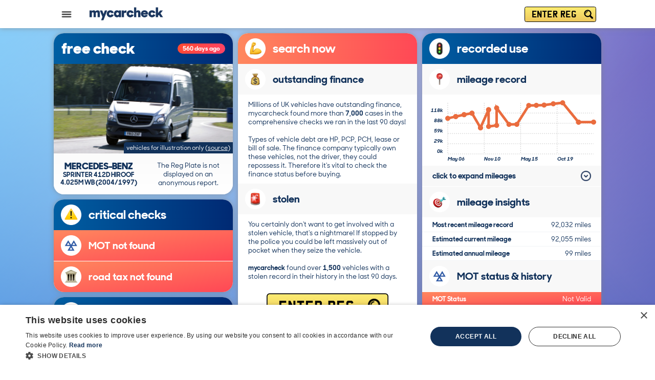

--- FILE ---
content_type: text/html; charset=UTF-8
request_url: https://www.mycarcheck.com/vehicle/l0rhz6i2/mercedes-benz-sprinter-412d-hiroof-4-025m-wb
body_size: 14231
content:
<!DOCTYPE html>
<html lang="en">
<head>
	<title>MERCEDES-BENZ SPRINTER 412D HIROOF 4.025M WB</title>
<link rel="preconnect" href="https://firebaseinstallations.googleapis.com">
<link rel="preconnect" href="https://www.googletagmanager.com">
<link rel="preconnect" href="https://cdn.cookie-script.com">
<script type="text/javascript" charset="UTF-8" src="//cdn.cookie-script.com/s/8b801606aa11b075bb434f2502478cc5.js"></script>
<!-- Google Tag Manager -->
<script>(function(w,d,s,l,i){w[l]=w[l]||[];w[l].push({'gtm.start':
  new Date().getTime(),event:'gtm.js'});var f=d.getElementsByTagName(s)[0],
  j=d.createElement(s),dl=l!='dataLayer'?'&l='+l:'';j.async=true;j.src=
  'https://www.googletagmanager.com/gtm.js?id='+i+dl;f.parentNode.insertBefore(j,f);
  })(window,document,'script','dataLayer','GTM-KBSMXZR');</script>
<!-- End Google Tag Manager -->
<meta name="Description" content="free check check, using data as recorded on 17th Jul 2024 - MERCEDES-BENZ SPRINTER 412D HIROOF 4.025M WB aka MERCEDES-BENZ SPRINTER 412D HIROOF 4.025M WB">
<meta charset="UTF-8">
<script>
  var appmode=false;
</script>
<script src="/src/js/lib/firebase.remote.js"></script>
<script src="/src/js/post/emvepe.generated.js?v=e9db8280cd84b16a584eb0e4308e4408"></script>
<link type="text/css" rel="stylesheet" href="/src/css/emvepe.min.css?v=e9db8280cd84b16a584eb0e4308e4408" />

<meta name="viewport" content="width=device-width, initial-scale=1">
<link rel="icon" type="image/png" href="/assets/images/1440/logos/favicon.png">
<link rel="apple-touch-icon" href="/assets/manifest/launcher-icon-4x.png">
<link rel="manifest" href="/manifest.json">
<meta name="theme-color" content="#FFFFFF"/>
<meta name="color-scheme" content="light only">
<meta name="p:domain_verify" content="a1c2c8b4a65160e28a3048a05673ba99"/>
<meta name="facebook-domain-verification" content="f5339hixmzlvtda4g43n9gntz5xz4t" />
<script type="application/ld+json">{
  "@context": "https://schema.org",
  "@type": "Organization",
  "url": "https://www.mycarcheck.com/",
  "logo": "https://www.mycarcheck.com/assets/images/1440/logos/logo-onwhite.png",
  "name": "mycarcheck.com",
  "foundingDate": "2004-03-05",
  "brand": {
    "@type": "Brand",
    "name": "mycarcheck.com"
  }
}</script>
<meta property="og:image" content="https://www.mycarcheck.com/assets/images/1440/vehicles/tier-2/mercedes_benz_sprinter.jpg" />
<meta property="og:url" content="https://www.mycarcheck.com/vehicle/l0rhz6i2/mercedes-benz-sprinter-412d-hiroof-4-025m-wb" />
<link rel="canonical" href="https://www.mycarcheck.com/vehicle/l0rhz6i2/mercedes-benz-sprinter-412d-hiroof-4-025m-wb" />


</head>
<body class="unverifieduser nonappmode renderedunverifieduser">
	<!-- Google Tag Manager (noscript) -->
	<noscript><iframe src="https://www.googletagmanager.com/ns.html?id=GTM-KBSMXZR"
	height="0" width="0" style="display:none;visibility:hidden"></iframe></noscript>
	<!-- End Google Tag Manager (noscript) -->
	<div id=loaders></div>
	<div id=header class="shadow-thin"><div class=wrapper>
		<div id=logoblock><a href="/"><picture><source type="image/webp" media="(min-width: 720px)" data-srcset="/assets/images/1440/logos/logo-onwhite.png.webp?v=e9db8280cd84b16a584eb0e4308e4408"/><source type="image/webp" data-srcset="/assets/images/720/logos/logo-onwhite.png.webp 1x, /assets/images/1440/logos/logo-onwhite.png.webp?v=e9db8280cd84b16a584eb0e4308e4408 2x"/><source media="(min-width: 720px)" data-srcset="/assets/images/1440/logos/logo-onwhite.png?v=e9db8280cd84b16a584eb0e4308e4408 1x"/><source data-srcset="/assets/images/720/logos/logo-onwhite.png?v=e9db8280cd84b16a584eb0e4308e4408 1x, /assets/images/1440/logos/logo-onwhite.png?v=e9db8280cd84b16a584eb0e4308e4408 2x"/><img style="aspect-ratio:600 / 168;" class="lazy " alt="Site Logo" title="Site Logo" data-src="/assets/images/720/logos/logo-onwhite.png.webp?v=e9db8280cd84b16a584eb0e4308e4408" src="/assets/images/72/logos/logo-onwhite.png.webp?v=e9db8280cd84b16a584eb0e4308e4408"/></picture></a></div>
		<div id=globalsearch class=off><div class="vrmsearch"><form>
<label for="1ee7f4bd126853c630057e20e2c509d2" class='hint'>ENTER REG</label>
<input id="1ee7f4bd126853c630057e20e2c509d2" class="vrmsearchentry autohint" maxlength="9" spellcheck="false" type="text" name="search">
<picture><source type="image/webp" media="(min-width: 720px)" data-srcset="/assets/images/1440/icons/search.png.webp?v=e9db8280cd84b16a584eb0e4308e4408"/><source type="image/webp" data-srcset="/assets/images/720/icons/search.png.webp 1x, /assets/images/1440/icons/search.png.webp?v=e9db8280cd84b16a584eb0e4308e4408 2x"/><source media="(min-width: 720px)" data-srcset="/assets/images/1440/icons/search.png?v=e9db8280cd84b16a584eb0e4308e4408 1x"/><source data-srcset="/assets/images/720/icons/search.png?v=e9db8280cd84b16a584eb0e4308e4408 1x, /assets/images/1440/icons/search.png?v=e9db8280cd84b16a584eb0e4308e4408 2x"/><img style="aspect-ratio:256 / 256;" class="lazy vrmsearchsubmit" alt="Search" title="Search" data-src="/assets/images/720/icons/search.png.webp?v=e9db8280cd84b16a584eb0e4308e4408" src="/assets/images/72/icons/search.png.webp?v=e9db8280cd84b16a584eb0e4308e4408"/></picture>
</form></div></div>
		<div id=sitemenuinvoke><picture><source type="image/webp" media="(min-width: 720px)" data-srcset="/assets/images/1440/icons/noun_Hamburger_3402072.png.webp?v=e9db8280cd84b16a584eb0e4308e4408"/><source type="image/webp" data-srcset="/assets/images/720/icons/noun_Hamburger_3402072.png.webp 1x, /assets/images/1440/icons/noun_Hamburger_3402072.png.webp?v=e9db8280cd84b16a584eb0e4308e4408 2x"/><source media="(min-width: 720px)" data-srcset="/assets/images/1440/icons/noun_Hamburger_3402072.png?v=e9db8280cd84b16a584eb0e4308e4408 1x"/><source data-srcset="/assets/images/720/icons/noun_Hamburger_3402072.png?v=e9db8280cd84b16a584eb0e4308e4408 1x, /assets/images/1440/icons/noun_Hamburger_3402072.png?v=e9db8280cd84b16a584eb0e4308e4408 2x"/><img style="aspect-ratio:256 / 256;" class="lazy " alt="Menu" title="Menu" data-src="/assets/images/720/icons/noun_Hamburger_3402072.png.webp?v=e9db8280cd84b16a584eb0e4308e4408" src="/assets/images/72/icons/noun_Hamburger_3402072.png.webp?v=e9db8280cd84b16a584eb0e4308e4408"/></picture></div>
		<div id=sitemenudismiss><picture><source type="image/webp" media="(min-width: 720px)" data-srcset="/assets/images/1440/icons/noun_Cross_1853997.png.webp?v=e9db8280cd84b16a584eb0e4308e4408"/><source type="image/webp" data-srcset="/assets/images/720/icons/noun_Cross_1853997.png.webp 1x, /assets/images/1440/icons/noun_Cross_1853997.png.webp?v=e9db8280cd84b16a584eb0e4308e4408 2x"/><source media="(min-width: 720px)" data-srcset="/assets/images/1440/icons/noun_Cross_1853997.png?v=e9db8280cd84b16a584eb0e4308e4408 1x"/><source data-srcset="/assets/images/720/icons/noun_Cross_1853997.png?v=e9db8280cd84b16a584eb0e4308e4408 1x, /assets/images/1440/icons/noun_Cross_1853997.png?v=e9db8280cd84b16a584eb0e4308e4408 2x"/><img style="aspect-ratio:256 / 256;" class="lazy " alt="Menu" title="Menu" data-src="/assets/images/720/icons/noun_Cross_1853997.png.webp?v=e9db8280cd84b16a584eb0e4308e4408" src="/assets/images/72/icons/noun_Cross_1853997.png.webp?v=e9db8280cd84b16a584eb0e4308e4408"/></picture></div>
	</div></div>
	<div id=flexcontent>
		<main class=flex>
			
			
<div class="report level1 novrm" id='7ee8446e9de4ca7f4f5d0cbcb6200d28' >
	<div class='loading dots shadow-thin'><div class="dots">
	<span></span>
	<span></span>
	<span></span>
	<span></span>
</div></div>

	<div id="c07c8f7d545e913f1ac98112da08ada0" class="trumpcard shadow-thin sectionoff">
		<div class=vehicleheader>
			<div class=type>free check</div>
			<div class=ts data-ts="2024-07-17 19:32:04">560</div>
		</div>
		<div class=vehicleimg>
			<div class=icon><picture><source type="image/webp" media="(min-width: 720px)" data-srcset="/assets/images/1440/vehicles/tier-2/mercedes_benz_sprinter.jpg.webp?v=e9db8280cd84b16a584eb0e4308e4408"/><source type="image/webp" data-srcset="/assets/images/720/vehicles/tier-2/mercedes_benz_sprinter.jpg.webp 1x, /assets/images/1440/vehicles/tier-2/mercedes_benz_sprinter.jpg.webp?v=e9db8280cd84b16a584eb0e4308e4408 2x"/><source media="(min-width: 720px)" data-srcset="/assets/images/1440/vehicles/tier-2/mercedes_benz_sprinter.jpg?v=e9db8280cd84b16a584eb0e4308e4408 1x"/><source data-srcset="/assets/images/720/vehicles/tier-2/mercedes_benz_sprinter.jpg?v=e9db8280cd84b16a584eb0e4308e4408 1x, /assets/images/1440/vehicles/tier-2/mercedes_benz_sprinter.jpg?v=e9db8280cd84b16a584eb0e4308e4408 2x"/><img style="aspect-ratio:2000 / 1000;" data-licence='https://mercedes-benz-media.co.uk/' class="lazy licenced" alt="MERCEDES-BENZ SPRINTER 412D HIROOF 4.025M WB" title="MERCEDES-BENZ SPRINTER 412D HIROOF 4.025M WB" data-src="/assets/images/720/vehicles/tier-2/mercedes_benz_sprinter.jpg.webp?v=e9db8280cd84b16a584eb0e4308e4408" src="/assets/images/72/vehicles/tier-2/mercedes_benz_sprinter.jpg.webp?v=e9db8280cd84b16a584eb0e4308e4408"/></picture><div class=vid data-video="Not Available"></div></div>
			<div class=disclaimer>vehicles for illustration only <span class=lnk></span></div>
		</div>

		<div class=vehiclemarque>
			<div class="pseudocenter vrm">
				<div class=novrm>The Reg Plate is not displayed on an anonymous report.</div>
			</div>
			<div class="pseudocenter makemodel">
				<div class=make>MERCEDES-BENZ</div>
				<div class=model>SPRINTER 412D HIROOF 4.025M WB (2004/1997)</div>
			</div>
		</div>
	</div>

	<div id="843eaf3e987dabb9159efaecb562c121" class="section expandable shadow-thin sectionoff trumpcard">
	<div class="oanc"><div class="ianc"></div></div>
<div class="header clear target_critical">
	<div class="graphic"><picture><source type="image/webp" media="(min-width: 720px)" data-srcset="/assets/images/1440/reports/icons/v2/section-critical-clear.png.webp?v=e9db8280cd84b16a584eb0e4308e4408"/><source type="image/webp" data-srcset="/assets/images/720/reports/icons/v2/section-critical-clear.png.webp 1x, /assets/images/1440/reports/icons/v2/section-critical-clear.png.webp?v=e9db8280cd84b16a584eb0e4308e4408 2x"/><source media="(min-width: 720px)" data-srcset="/assets/images/1440/reports/icons/v2/section-critical-clear.png?v=e9db8280cd84b16a584eb0e4308e4408 1x"/><source data-srcset="/assets/images/720/reports/icons/v2/section-critical-clear.png?v=e9db8280cd84b16a584eb0e4308e4408 1x, /assets/images/1440/reports/icons/v2/section-critical-clear.png?v=e9db8280cd84b16a584eb0e4308e4408 2x"/><img style="aspect-ratio:1440 / 1440;" class="lazy " alt="critical checks" title="critical checks" data-src="/assets/images/720/reports/icons/v2/section-critical-clear.png.webp?v=e9db8280cd84b16a584eb0e4308e4408" src="/assets/images/72/reports/icons/v2/section-critical-clear.png.webp?v=e9db8280cd84b16a584eb0e4308e4408"/></picture></div>
	<div class="title">critical checks</div>
	<div class="toggle"><picture><source type="image/webp" media="(min-width: 720px)" data-srcset="/assets/images/1440/reports/icons/v2/chevron-clear.png.webp?v=e9db8280cd84b16a584eb0e4308e4408"/><source type="image/webp" data-srcset="/assets/images/720/reports/icons/v2/chevron-clear.png.webp 1x, /assets/images/1440/reports/icons/v2/chevron-clear.png.webp?v=e9db8280cd84b16a584eb0e4308e4408 2x"/><source media="(min-width: 720px)" data-srcset="/assets/images/1440/reports/icons/v2/chevron-clear.png?v=e9db8280cd84b16a584eb0e4308e4408 1x"/><source data-srcset="/assets/images/720/reports/icons/v2/chevron-clear.png?v=e9db8280cd84b16a584eb0e4308e4408 1x, /assets/images/1440/reports/icons/v2/chevron-clear.png?v=e9db8280cd84b16a584eb0e4308e4408 2x"/><img style="aspect-ratio:2070 / 2070;" class="lazy " alt="Toggle More Details" title="Toggle More Details" data-src="/assets/images/720/reports/icons/v2/chevron-clear.png.webp?v=e9db8280cd84b16a584eb0e4308e4408" src="/assets/images/72/reports/icons/v2/chevron-clear.png.webp?v=e9db8280cd84b16a584eb0e4308e4408"/></picture></div>
</div>
	<div class=body>
		
		<div class="subtitle alert2" >
	<div class=label>MOT not found </div>
	<picture><source type="image/webp" media="(min-width: 720px)" data-srcset="/assets/images/1440/reports/icons/mot.png.webp?v=e9db8280cd84b16a584eb0e4308e4408"/><source type="image/webp" data-srcset="/assets/images/720/reports/icons/mot.png.webp 1x, /assets/images/1440/reports/icons/mot.png.webp?v=e9db8280cd84b16a584eb0e4308e4408 2x"/><source media="(min-width: 720px)" data-srcset="/assets/images/1440/reports/icons/mot.png?v=e9db8280cd84b16a584eb0e4308e4408 1x"/><source data-srcset="/assets/images/720/reports/icons/mot.png?v=e9db8280cd84b16a584eb0e4308e4408 1x, /assets/images/1440/reports/icons/mot.png?v=e9db8280cd84b16a584eb0e4308e4408 2x"/><img style="aspect-ratio:1440 / 1440;" class="lazy " alt="mot" title="mot" data-src="/assets/images/720/reports/icons/mot.png.webp?v=e9db8280cd84b16a584eb0e4308e4408" src="/assets/images/72/reports/icons/mot.png.webp?v=e9db8280cd84b16a584eb0e4308e4408"/></picture>
</div>
		<div class="subtitle alert2" >
	<div class=label>road tax not found </div>
	<picture><source type="image/webp" media="(min-width: 720px)" data-srcset="/assets/images/1440/reports/icons/roadtax.png.webp?v=e9db8280cd84b16a584eb0e4308e4408"/><source type="image/webp" data-srcset="/assets/images/720/reports/icons/roadtax.png.webp 1x, /assets/images/1440/reports/icons/roadtax.png.webp?v=e9db8280cd84b16a584eb0e4308e4408 2x"/><source media="(min-width: 720px)" data-srcset="/assets/images/1440/reports/icons/roadtax.png?v=e9db8280cd84b16a584eb0e4308e4408 1x"/><source data-srcset="/assets/images/720/reports/icons/roadtax.png?v=e9db8280cd84b16a584eb0e4308e4408 1x, /assets/images/1440/reports/icons/roadtax.png?v=e9db8280cd84b16a584eb0e4308e4408 2x"/><img style="aspect-ratio:1440 / 1440;" class="lazy " alt="mot" title="mot" data-src="/assets/images/720/reports/icons/roadtax.png.webp?v=e9db8280cd84b16a584eb0e4308e4408" src="/assets/images/72/reports/icons/roadtax.png.webp?v=e9db8280cd84b16a584eb0e4308e4408"/></picture>
</div>
	</div>
</div>
	<div id="92dfd1ec0e504b940c3d58e7e41286ff" class="section expandable shadow-thin sectionoff screenonly softupsell">
	<div class="oanc"><div class="ianc"></div></div>
<div class="header clear target_upgrade">
	<div class="graphic"><picture><source type="image/webp" media="(min-width: 720px)" data-srcset="/assets/images/1440/reports/icons/v2/section-upgrade-alert.png.webp?v=e9db8280cd84b16a584eb0e4308e4408"/><source type="image/webp" data-srcset="/assets/images/720/reports/icons/v2/section-upgrade-alert.png.webp 1x, /assets/images/1440/reports/icons/v2/section-upgrade-alert.png.webp?v=e9db8280cd84b16a584eb0e4308e4408 2x"/><source media="(min-width: 720px)" data-srcset="/assets/images/1440/reports/icons/v2/section-upgrade-alert.png?v=e9db8280cd84b16a584eb0e4308e4408 1x"/><source data-srcset="/assets/images/720/reports/icons/v2/section-upgrade-alert.png?v=e9db8280cd84b16a584eb0e4308e4408 1x, /assets/images/1440/reports/icons/v2/section-upgrade-alert.png?v=e9db8280cd84b16a584eb0e4308e4408 2x"/><img style="aspect-ratio:1440 / 1440;" class="lazy " alt="search now" title="search now" data-src="/assets/images/720/reports/icons/v2/section-upgrade-alert.png.webp?v=e9db8280cd84b16a584eb0e4308e4408" src="/assets/images/72/reports/icons/v2/section-upgrade-alert.png.webp?v=e9db8280cd84b16a584eb0e4308e4408"/></picture></div>
	<div class="title">search now</div>
	<div class="toggle"><picture><source type="image/webp" media="(min-width: 720px)" data-srcset="/assets/images/1440/reports/icons/v2/chevron-clear.png.webp?v=e9db8280cd84b16a584eb0e4308e4408"/><source type="image/webp" data-srcset="/assets/images/720/reports/icons/v2/chevron-clear.png.webp 1x, /assets/images/1440/reports/icons/v2/chevron-clear.png.webp?v=e9db8280cd84b16a584eb0e4308e4408 2x"/><source media="(min-width: 720px)" data-srcset="/assets/images/1440/reports/icons/v2/chevron-clear.png?v=e9db8280cd84b16a584eb0e4308e4408 1x"/><source data-srcset="/assets/images/720/reports/icons/v2/chevron-clear.png?v=e9db8280cd84b16a584eb0e4308e4408 1x, /assets/images/1440/reports/icons/v2/chevron-clear.png?v=e9db8280cd84b16a584eb0e4308e4408 2x"/><img style="aspect-ratio:2070 / 2070;" class="lazy " alt="Toggle More Details" title="Toggle More Details" data-src="/assets/images/720/reports/icons/v2/chevron-clear.png.webp?v=e9db8280cd84b16a584eb0e4308e4408" src="/assets/images/72/reports/icons/v2/chevron-clear.png.webp?v=e9db8280cd84b16a584eb0e4308e4408"/></picture></div>
</div>

	<div class=body>
		<div class="subtitle " >
	<div class=label>outstanding finance</div>
	<picture><source type="image/webp" media="(min-width: 720px)" data-srcset="/assets/images/1440/reports/icons/v2/section-finance-clear.png.webp?v=e9db8280cd84b16a584eb0e4308e4408"/><source type="image/webp" data-srcset="/assets/images/720/reports/icons/v2/section-finance-clear.png.webp 1x, /assets/images/1440/reports/icons/v2/section-finance-clear.png.webp?v=e9db8280cd84b16a584eb0e4308e4408 2x"/><source media="(min-width: 720px)" data-srcset="/assets/images/1440/reports/icons/v2/section-finance-clear.png?v=e9db8280cd84b16a584eb0e4308e4408 1x"/><source data-srcset="/assets/images/720/reports/icons/v2/section-finance-clear.png?v=e9db8280cd84b16a584eb0e4308e4408 1x, /assets/images/1440/reports/icons/v2/section-finance-clear.png?v=e9db8280cd84b16a584eb0e4308e4408 2x"/><img style="aspect-ratio:1440 / 1440;" class="lazy " alt="outstanding finance" title="outstanding finance" data-src="/assets/images/720/reports/icons/v2/section-finance-clear.png.webp?v=e9db8280cd84b16a584eb0e4308e4408" src="/assets/images/72/reports/icons/v2/section-finance-clear.png.webp?v=e9db8280cd84b16a584eb0e4308e4408"/></picture>
</div>
		<div class="note">Millions of UK vehicles have outstanding finance, mycarcheck found more than <b>7,000</b> cases in the comprehensive checks we ran in the last 90 days!
<br><br>
Types of vehicle debt are HP, PCP, PCH, lease or bill of sale. The finance company typically own these vehicles, not the driver, they could repossess it. Therefore it's vital to check the finance status before buying.</div>
		<div class="subtitle " >
	<div class=label>stolen</div>
	<picture><source type="image/webp" media="(min-width: 720px)" data-srcset="/assets/images/1440/reports/icons/v2/section-stolen-clear.png.webp?v=e9db8280cd84b16a584eb0e4308e4408"/><source type="image/webp" data-srcset="/assets/images/720/reports/icons/v2/section-stolen-clear.png.webp 1x, /assets/images/1440/reports/icons/v2/section-stolen-clear.png.webp?v=e9db8280cd84b16a584eb0e4308e4408 2x"/><source media="(min-width: 720px)" data-srcset="/assets/images/1440/reports/icons/v2/section-stolen-clear.png?v=e9db8280cd84b16a584eb0e4308e4408 1x"/><source data-srcset="/assets/images/720/reports/icons/v2/section-stolen-clear.png?v=e9db8280cd84b16a584eb0e4308e4408 1x, /assets/images/1440/reports/icons/v2/section-stolen-clear.png?v=e9db8280cd84b16a584eb0e4308e4408 2x"/><img style="aspect-ratio:1440 / 1440;" class="lazy " alt="stolen" title="stolen" data-src="/assets/images/720/reports/icons/v2/section-stolen-clear.png.webp?v=e9db8280cd84b16a584eb0e4308e4408" src="/assets/images/72/reports/icons/v2/section-stolen-clear.png.webp?v=e9db8280cd84b16a584eb0e4308e4408"/></picture>
</div>
		<div class="note">You certainly don't want to get involved with a stolen vehicle, that's a nightmare! If stopped by the police you could be left massively out of pocket when they seize the vehicle.
<br><br>
<b>mycarcheck</b> found over <b>1,500</b> vehicles with a stolen record in their history in the last 90 days.</div>

		<div class="center" style="margin: 1rem auto; transform: scale(0.85);"><div class="vrmsearch"><form>
<label for="3516b8668289eaadb78900d939805a29" class='hint'>ENTER REG</label>
<input id="3516b8668289eaadb78900d939805a29" class="vrmsearchentry autohint" maxlength="9" spellcheck="false" type="text" name="search">
<picture><source type="image/webp" media="(min-width: 720px)" data-srcset="/assets/images/1440/icons/search.png.webp?v=e9db8280cd84b16a584eb0e4308e4408"/><source type="image/webp" data-srcset="/assets/images/720/icons/search.png.webp 1x, /assets/images/1440/icons/search.png.webp?v=e9db8280cd84b16a584eb0e4308e4408 2x"/><source media="(min-width: 720px)" data-srcset="/assets/images/1440/icons/search.png?v=e9db8280cd84b16a584eb0e4308e4408 1x"/><source data-srcset="/assets/images/720/icons/search.png?v=e9db8280cd84b16a584eb0e4308e4408 1x, /assets/images/1440/icons/search.png?v=e9db8280cd84b16a584eb0e4308e4408 2x"/><img style="aspect-ratio:256 / 256;" class="lazy vrmsearchsubmit" alt="Search" title="Search" data-src="/assets/images/720/icons/search.png.webp?v=e9db8280cd84b16a584eb0e4308e4408" src="/assets/images/72/icons/search.png.webp?v=e9db8280cd84b16a584eb0e4308e4408"/></picture>
</form></div></div>

		<div class="subtitle " >
	<div class=label>write-off or scrapped</div>
	<picture><source type="image/webp" media="(min-width: 720px)" data-srcset="/assets/images/1440/reports/icons/v2/section-writeoff-clear.png.webp?v=e9db8280cd84b16a584eb0e4308e4408"/><source type="image/webp" data-srcset="/assets/images/720/reports/icons/v2/section-writeoff-clear.png.webp 1x, /assets/images/1440/reports/icons/v2/section-writeoff-clear.png.webp?v=e9db8280cd84b16a584eb0e4308e4408 2x"/><source media="(min-width: 720px)" data-srcset="/assets/images/1440/reports/icons/v2/section-writeoff-clear.png?v=e9db8280cd84b16a584eb0e4308e4408 1x"/><source data-srcset="/assets/images/720/reports/icons/v2/section-writeoff-clear.png?v=e9db8280cd84b16a584eb0e4308e4408 1x, /assets/images/1440/reports/icons/v2/section-writeoff-clear.png?v=e9db8280cd84b16a584eb0e4308e4408 2x"/><img style="aspect-ratio:1440 / 1440;" class="lazy " alt="write-off or scrapped" title="write-off or scrapped" data-src="/assets/images/720/reports/icons/v2/section-writeoff-clear.png.webp?v=e9db8280cd84b16a584eb0e4308e4408" src="/assets/images/72/reports/icons/v2/section-writeoff-clear.png.webp?v=e9db8280cd84b16a584eb0e4308e4408"/></picture>
</div>
		<div class="note">It's essential to establish if a car has been involved in a serious crash. If it has, for safety you'll need to know if any damage was repairable. Also previous write-offs generally cost a lot less than a non-accident damaged car.
<br><br>
During the last 90 days we found that more than <b>14,000</b> vehicles we ran checks against had write-off records that a buyer may not have known about.</div>
		<div class="subtitle " >
	<div class=label>import or export</div>
	<picture><source type="image/webp" media="(min-width: 720px)" data-srcset="/assets/images/1440/reports/icons/v2/section-importexport-clear.png.webp?v=e9db8280cd84b16a584eb0e4308e4408"/><source type="image/webp" data-srcset="/assets/images/720/reports/icons/v2/section-importexport-clear.png.webp 1x, /assets/images/1440/reports/icons/v2/section-importexport-clear.png.webp?v=e9db8280cd84b16a584eb0e4308e4408 2x"/><source media="(min-width: 720px)" data-srcset="/assets/images/1440/reports/icons/v2/section-importexport-clear.png?v=e9db8280cd84b16a584eb0e4308e4408 1x"/><source data-srcset="/assets/images/720/reports/icons/v2/section-importexport-clear.png?v=e9db8280cd84b16a584eb0e4308e4408 1x, /assets/images/1440/reports/icons/v2/section-importexport-clear.png?v=e9db8280cd84b16a584eb0e4308e4408 2x"/><img style="aspect-ratio:1440 / 1440;" class="lazy " alt="import or export" title="import or export" data-src="/assets/images/720/reports/icons/v2/section-importexport-clear.png.webp?v=e9db8280cd84b16a584eb0e4308e4408" src="/assets/images/72/reports/icons/v2/section-importexport-clear.png.webp?v=e9db8280cd84b16a584eb0e4308e4408"/></picture>
</div>
		<div class="note"><p>During the last 90 days we found that more than <b>8,100</b> vehicles we ran checks against had import/export records that a buyer may not have known about.</p></div>
		<div class="subtitle " >
	<div class=label>advisory checks</div>
	<picture><source type="image/webp" media="(min-width: 720px)" data-srcset="/assets/images/1440/reports/icons/v2/section-advisory_checks-clear.png.webp?v=e9db8280cd84b16a584eb0e4308e4408"/><source type="image/webp" data-srcset="/assets/images/720/reports/icons/v2/section-advisory_checks-clear.png.webp 1x, /assets/images/1440/reports/icons/v2/section-advisory_checks-clear.png.webp?v=e9db8280cd84b16a584eb0e4308e4408 2x"/><source media="(min-width: 720px)" data-srcset="/assets/images/1440/reports/icons/v2/section-advisory_checks-clear.png?v=e9db8280cd84b16a584eb0e4308e4408 1x"/><source data-srcset="/assets/images/720/reports/icons/v2/section-advisory_checks-clear.png?v=e9db8280cd84b16a584eb0e4308e4408 1x, /assets/images/1440/reports/icons/v2/section-advisory_checks-clear.png?v=e9db8280cd84b16a584eb0e4308e4408 2x"/><img style="aspect-ratio:1440 / 1440;" class="lazy " alt="advisory checks" title="advisory checks" data-src="/assets/images/720/reports/icons/v2/section-advisory_checks-clear.png.webp?v=e9db8280cd84b16a584eb0e4308e4408" src="/assets/images/72/reports/icons/v2/section-advisory_checks-clear.png.webp?v=e9db8280cd84b16a584eb0e4308e4408"/></picture>
</div>
		<div class="note">Also included are essential pre-purchase checks such as details of previous ownership, plate and colour changes, engine number, and the VIN confirmation.</div>

		<div class="center" style="margin: 1rem auto; transform: scale(0.85);"><div class="vrmsearch"><form>
<label for="d89be26dc0caa49adfedfae50dea3f98" class='hint'>ENTER REG</label>
<input id="d89be26dc0caa49adfedfae50dea3f98" class="vrmsearchentry autohint" maxlength="9" spellcheck="false" type="text" name="search">
<picture><source type="image/webp" media="(min-width: 720px)" data-srcset="/assets/images/1440/icons/search.png.webp?v=e9db8280cd84b16a584eb0e4308e4408"/><source type="image/webp" data-srcset="/assets/images/720/icons/search.png.webp 1x, /assets/images/1440/icons/search.png.webp?v=e9db8280cd84b16a584eb0e4308e4408 2x"/><source media="(min-width: 720px)" data-srcset="/assets/images/1440/icons/search.png?v=e9db8280cd84b16a584eb0e4308e4408 1x"/><source data-srcset="/assets/images/720/icons/search.png?v=e9db8280cd84b16a584eb0e4308e4408 1x, /assets/images/1440/icons/search.png?v=e9db8280cd84b16a584eb0e4308e4408 2x"/><img style="aspect-ratio:256 / 256;" class="lazy vrmsearchsubmit" alt="Search" title="Search" data-src="/assets/images/720/icons/search.png.webp?v=e9db8280cd84b16a584eb0e4308e4408" src="/assets/images/72/icons/search.png.webp?v=e9db8280cd84b16a584eb0e4308e4408"/></picture>
</form></div></div>

	</div>

</div>
	<div id="f72c55a26563d6b8c300b7138114579c" class="section expandable shadow-thin sectionoff">
	<div class="oanc"><div class="ianc"></div></div>
<div class="header clear target_motandmileage">
	<div class="graphic"><picture><source type="image/webp" media="(min-width: 720px)" data-srcset="/assets/images/1440/reports/icons/v2/section-motandmileage-clear.png.webp?v=e9db8280cd84b16a584eb0e4308e4408"/><source type="image/webp" data-srcset="/assets/images/720/reports/icons/v2/section-motandmileage-clear.png.webp 1x, /assets/images/1440/reports/icons/v2/section-motandmileage-clear.png.webp?v=e9db8280cd84b16a584eb0e4308e4408 2x"/><source media="(min-width: 720px)" data-srcset="/assets/images/1440/reports/icons/v2/section-motandmileage-clear.png?v=e9db8280cd84b16a584eb0e4308e4408 1x"/><source data-srcset="/assets/images/720/reports/icons/v2/section-motandmileage-clear.png?v=e9db8280cd84b16a584eb0e4308e4408 1x, /assets/images/1440/reports/icons/v2/section-motandmileage-clear.png?v=e9db8280cd84b16a584eb0e4308e4408 2x"/><img style="aspect-ratio:1440 / 1440;" class="lazy " alt="recorded use" title="recorded use" data-src="/assets/images/720/reports/icons/v2/section-motandmileage-clear.png.webp?v=e9db8280cd84b16a584eb0e4308e4408" src="/assets/images/72/reports/icons/v2/section-motandmileage-clear.png.webp?v=e9db8280cd84b16a584eb0e4308e4408"/></picture></div>
	<div class="title">recorded use</div>
	<div class="toggle"><picture><source type="image/webp" media="(min-width: 720px)" data-srcset="/assets/images/1440/reports/icons/v2/chevron-clear.png.webp?v=e9db8280cd84b16a584eb0e4308e4408"/><source type="image/webp" data-srcset="/assets/images/720/reports/icons/v2/chevron-clear.png.webp 1x, /assets/images/1440/reports/icons/v2/chevron-clear.png.webp?v=e9db8280cd84b16a584eb0e4308e4408 2x"/><source media="(min-width: 720px)" data-srcset="/assets/images/1440/reports/icons/v2/chevron-clear.png?v=e9db8280cd84b16a584eb0e4308e4408 1x"/><source data-srcset="/assets/images/720/reports/icons/v2/chevron-clear.png?v=e9db8280cd84b16a584eb0e4308e4408 1x, /assets/images/1440/reports/icons/v2/chevron-clear.png?v=e9db8280cd84b16a584eb0e4308e4408 2x"/><img style="aspect-ratio:2070 / 2070;" class="lazy " alt="Toggle More Details" title="Toggle More Details" data-src="/assets/images/720/reports/icons/v2/chevron-clear.png.webp?v=e9db8280cd84b16a584eb0e4308e4408" src="/assets/images/72/reports/icons/v2/chevron-clear.png.webp?v=e9db8280cd84b16a584eb0e4308e4408"/></picture></div>
</div>
	<div class=body>
		<div class="subtitle " >
	<div class=label>mileage record</div>
	<picture><source type="image/webp" media="(min-width: 720px)" data-srcset="/assets/images/1440/reports/icons/mileage.png.webp?v=e9db8280cd84b16a584eb0e4308e4408"/><source type="image/webp" data-srcset="/assets/images/720/reports/icons/mileage.png.webp 1x, /assets/images/1440/reports/icons/mileage.png.webp?v=e9db8280cd84b16a584eb0e4308e4408 2x"/><source media="(min-width: 720px)" data-srcset="/assets/images/1440/reports/icons/mileage.png?v=e9db8280cd84b16a584eb0e4308e4408 1x"/><source data-srcset="/assets/images/720/reports/icons/mileage.png?v=e9db8280cd84b16a584eb0e4308e4408 1x, /assets/images/1440/reports/icons/mileage.png?v=e9db8280cd84b16a584eb0e4308e4408 2x"/><img style="aspect-ratio:1440 / 1440;" class="lazy " alt="mileage record" title="mileage record" data-src="/assets/images/720/reports/icons/mileage.png.webp?v=e9db8280cd84b16a584eb0e4308e4408" src="/assets/images/72/reports/icons/mileage.png.webp?v=e9db8280cd84b16a584eb0e4308e4408"/></picture>
</div>
		<div class=datagrouping>
			<div class=clear></div>
<div class="chart chart_58952f1e74f313df42a12d745641420a"></div>
<div class=clear></div>
<script>
  function ct_58952f1e74f313df42a12d745641420a() {
    var chart = new Chartist.Line('.chart_58952f1e74f313df42a12d745641420a', {
      series: [
        {
          name: 'Mileages',
          data: [ {x: new Date('2024-04-23'), y: 92032},{x: new Date('2022-06-20'), y: 91849},{x: new Date('2022-06-14'), y: 91834},{x: new Date('2020-07-03'), y: 147751},{x: new Date('2019-05-09'), y: 144865},{x: new Date('2018-03-22'), y: 141205},{x: new Date('2017-04-07'), y: 140446},{x: new Date('2016-05-03'), y: 140074},{x: new Date('2014-11-13'), y: 85538},{x: new Date('2013-11-26'), y: 85439},{x: new Date('2012-05-21'), y: 132862},{x: new Date('2012-05-21'), y: 82556},{x: new Date('2011-05-26'), y: 79388},{x: new Date('2011-05-25'), y: 127764},{x: new Date('2011-05-25'), y: 127752},{x: new Date('2010-05-27'), y: 75548},{x: new Date('2010-05-26'), y: 75548},{x: new Date('2009-05-08'), y: 117683},{x: new Date('2009-05-07'), y: 117683},{x: new Date('2008-05-22'), y: 113448},{x: new Date('2008-05-16'), y: 113448},{x: new Date('2007-05-10'), y: 107997},{x: new Date('2007-05-09'), y: 107997},{x: new Date('2006-05-17'), y: 102813}, ]
        }
      ]
    }, {
      lineSmooth: Chartist.Interpolation.none({ fillHoles: false }),
      axisX: {
        type: Chartist.FixedScaleAxis,
        divisor: 4,
        labelInterpolationFnc: function(value) { return new Date(value).toLocaleDateString(undefined, {'month': 'short', year: '2-digit'}) }, 
      },
      axisY: {
        type: Chartist.FixedScaleAxis,
        divisor: 5,
        labelInterpolationFnc: function(value) { return Math.floor(value / 1000) + 'k' }, 
        low: 0,
      },
      fullWidth: true
    });
    $('.chart_58952f1e74f313df42a12d745641420a').css('opacity', 1);
  };
  setTimeout( function() { ct_58952f1e74f313df42a12d745641420a() }, 500 ); 
</script>
			<div class="row optiondetail nowarn "><div class=label>23rd Apr 2024</div><div class=value>92,032 miles (MOT)</div></div><div class="row optiondetail nowarn "><div class=label>20th Jun 2022</div><div class=value>91,849 miles (MOT)</div></div><div class="row optiondetail warn "><div class=label>14th Jun 2022</div><div class=value>91,834 miles (MOT)</div></div><div class="row optiondetail nowarn "><div class=label>3rd Jul 2020</div><div class=value>147,751 miles (MOT)</div></div><div class="row optiondetail nowarn "><div class=label>9th May 2019</div><div class=value>144,865 miles (MOT)</div></div><div class="row optiondetail nowarn "><div class=label>22nd Mar 2018</div><div class=value>141,205 miles (MOT)</div></div><div class="row optiondetail nowarn "><div class=label>7th Apr 2017</div><div class=value>140,446 miles (MOT)</div></div><div class="row optiondetail nowarn "><div class=label>3rd May 2016</div><div class=value>140,074 miles (MOT)</div></div><div class="row optiondetail nowarn "><div class=label>13th Nov 2014</div><div class=value>85,538 miles (MOT)</div></div><div class="row optiondetail warn "><div class=label>26th Nov 2013</div><div class=value>85,439 miles (MOT)</div></div><div class="row optiondetail nowarn "><div class=label>21st May 2012</div><div class=value>132,862 miles (MOT)</div></div><div class="row optiondetail nowarn "><div class=label>21st May 2012</div><div class=value>82,556 miles (MOT)</div></div><div class="row optiondetail warn "><div class=label>26th May 2011</div><div class=value>79,388 miles (MOT)</div></div><div class="row optiondetail nowarn "><div class=label>25th May 2011</div><div class=value>127,764 miles (MOT)</div></div><div class="row optiondetail nowarn "><div class=label>25th May 2011</div><div class=value>127,752 miles (MOT)</div></div><div class="row optiondetail nowarn "><div class=label>27th May 2010</div><div class=value>75,548 miles (MOT)</div></div><div class="row optiondetail warn "><div class=label>26th May 2010</div><div class=value>75,548 miles (MOT)</div></div><div class="row optiondetail nowarn "><div class=label>8th May 2009</div><div class=value>117,683 miles (MOT)</div></div><div class="row optiondetail nowarn "><div class=label>7th May 2009</div><div class=value>117,683 miles (MOT)</div></div><div class="row optiondetail nowarn "><div class=label>22nd May 2008</div><div class=value>113,448 miles (MOT)</div></div><div class="row optiondetail nowarn "><div class=label>16th May 2008</div><div class=value>113,448 miles (MOT)</div></div><div class="row optiondetail nowarn "><div class=label>10th May 2007</div><div class=value>107,997 miles (MOT)</div></div><div class="row optiondetail nowarn "><div class=label>9th May 2007</div><div class=value>107,997 miles (MOT)</div></div><div class="row optiondetail nowarn "><div class=label>17th May 2006</div><div class=value>102,813 miles (MOT)</div></div><div class="note optiondetail">
	Make sure to check that the most recent recorded mileage roughly matches the vehicle's odometer before buying the vehicle.
</div>
<div class="note optiondetail">
	We highlight in red when a vehicle mileage has decreased, check to see if this is suspicious. Sometimes this is just the result of rounding.
</div>
<div class="note optiondetail">
	DVLA records are particularly prone to rounding / errors as they are provided by the general public.
</div><div class="subsubtitle optiondetailbutton screenonly">
	<div class="label">click to expand mileages</div>
	<picture><source type="image/webp" media="(min-width: 720px)" data-srcset="/assets/images/1440/icons/toggle.png.webp?v=e9db8280cd84b16a584eb0e4308e4408"/><source type="image/webp" data-srcset="/assets/images/720/icons/toggle.png.webp 1x, /assets/images/1440/icons/toggle.png.webp?v=e9db8280cd84b16a584eb0e4308e4408 2x"/><source media="(min-width: 720px)" data-srcset="/assets/images/1440/icons/toggle.png?v=e9db8280cd84b16a584eb0e4308e4408 1x"/><source data-srcset="/assets/images/720/icons/toggle.png?v=e9db8280cd84b16a584eb0e4308e4408 1x, /assets/images/1440/icons/toggle.png?v=e9db8280cd84b16a584eb0e4308e4408 2x"/><img style="aspect-ratio:2070 / 2070;" class="lazy expandicon" alt="expand" title="expand" data-src="/assets/images/720/icons/toggle.png.webp?v=e9db8280cd84b16a584eb0e4308e4408" src="/assets/images/72/icons/toggle.png.webp?v=e9db8280cd84b16a584eb0e4308e4408"/></picture>
</div>
		</div>
		<div class=clear></div>
		<div class=removeifna>
			<div class="subtitle " >
	<div class=label>mileage insights</div>
	<picture><source type="image/webp" media="(min-width: 720px)" data-srcset="/assets/images/1440/reports/icons/mileage_insights.png.webp?v=e9db8280cd84b16a584eb0e4308e4408"/><source type="image/webp" data-srcset="/assets/images/720/reports/icons/mileage_insights.png.webp 1x, /assets/images/1440/reports/icons/mileage_insights.png.webp?v=e9db8280cd84b16a584eb0e4308e4408 2x"/><source media="(min-width: 720px)" data-srcset="/assets/images/1440/reports/icons/mileage_insights.png?v=e9db8280cd84b16a584eb0e4308e4408 1x"/><source data-srcset="/assets/images/720/reports/icons/mileage_insights.png?v=e9db8280cd84b16a584eb0e4308e4408 1x, /assets/images/1440/reports/icons/mileage_insights.png?v=e9db8280cd84b16a584eb0e4308e4408 2x"/><img style="aspect-ratio:1440 / 1440;" class="lazy " alt="mileage insights" title="mileage insights" data-src="/assets/images/720/reports/icons/mileage_insights.png.webp?v=e9db8280cd84b16a584eb0e4308e4408" src="/assets/images/72/reports/icons/mileage_insights.png.webp?v=e9db8280cd84b16a584eb0e4308e4408"/></picture>
</div>
			<div class="row "><div class=label >Most recent mileage record</div><div class=value >92,032 miles</div></div>
			<div class="row "><div class=label >Estimated current mileage</div><div class=value >92,055 miles</div></div>
			<div class="row "><div class=label >Estimated annual mileage</div><div class=value >99 miles</div></div>
		</div>
		<div class="subtitle " >
	<div class=label>MOT status & history</div>
	<picture><source type="image/webp" media="(min-width: 720px)" data-srcset="/assets/images/1440/reports/icons/mot.png.webp?v=e9db8280cd84b16a584eb0e4308e4408"/><source type="image/webp" data-srcset="/assets/images/720/reports/icons/mot.png.webp 1x, /assets/images/1440/reports/icons/mot.png.webp?v=e9db8280cd84b16a584eb0e4308e4408 2x"/><source media="(min-width: 720px)" data-srcset="/assets/images/1440/reports/icons/mot.png?v=e9db8280cd84b16a584eb0e4308e4408 1x"/><source data-srcset="/assets/images/720/reports/icons/mot.png?v=e9db8280cd84b16a584eb0e4308e4408 1x, /assets/images/1440/reports/icons/mot.png?v=e9db8280cd84b16a584eb0e4308e4408 2x"/><img style="aspect-ratio:1440 / 1440;" class="lazy " alt="MOT status & history" title="MOT status & history" data-src="/assets/images/720/reports/icons/mot.png.webp?v=e9db8280cd84b16a584eb0e4308e4408" src="/assets/images/72/reports/icons/mot.png.webp?v=e9db8280cd84b16a584eb0e4308e4408"/></picture>
</div>
		<div class="row  alert2"><div class=label >MOT Status</div><div class=value >Not Valid</div></div>
		<div class=datagrouping>		
			<div class="row mot mot-Failed ">
	<div class="label date">Date</div>
	<div class="value date">23rd Apr 2024</div>
	<div class="label result">Result</div>
	<div class="value result">Failed</div>
	<div class="label mileage">Odometer</div>
	<div class="value mileage">148112 km</div>
	<div class="label expiry">Expiry</div>
	<div class="value expiry">Not Available</div>
	<div class="label comment">Advisory Notice</div>
<div class="value comment">Nearside Rear Upper Brake Pipe Corroded, Covered In Grease Or Other Material (1.1.11 (c))</div><div class="label comment">Advisory Notice</div>
<div class="value comment">Offside Front Brake Pipe Corroded, Covered In Grease Or Other Material  Inner Wheel Arch (1.1.11 (c))</div><div class="label comment">Advisory Notice</div>
<div class="value comment">Nearside Front Brake Pipe Corroded, Covered In Grease Or Other Material  Inner Wheel Arch (1.1.11 (c))</div><div class="label comment">Major</div>
<div class="value comment">Nearside Front Lower Suspension Arm Ball Joint Dust Cover No Longer Prevents The Ingress Of Dirt (5.3.4 (b) (ii))</div><div class="label comment">Advisory Notice</div>
<div class="value comment">Central Front  Registration Plate Cracked/damaged</div>
</div><div class="row mot mot-Passed ">
	<div class="label date">Date</div>
	<div class="value date">20th Jun 2022</div>
	<div class="label result">Result</div>
	<div class="value result">Passed</div>
	<div class="label mileage">Odometer</div>
	<div class="value mileage">147818 km</div>
	<div class="label expiry">Expiry</div>
	<div class="value expiry">19th Jun 2023</div>
	<div class="label comment">Advisory Notice</div>
<div class="value comment">Central Front Registration Plate Deteriorated But Not Likely To Be Misread (0.1 (b))</div><div class="label comment">Advisory Notice</div>
<div class="value comment">Nearside Front Shock Absorbers Has Light Misting Of Oil (5.3.2 (b))</div><div class="label comment">Minor</div>
<div class="value comment">Nearside Front Upper Suspension Arm Ball Joint Dust Cover Severely Deteriorated (5.3.4 (b) (i))</div><div class="label comment">Advisory Notice</div>
<div class="value comment">Nearside Rear Upper  Brake Pipe Corroded</div><div class="label comment">Advisory Notice</div>
<div class="value comment">Osf/nsf Brake Pipe Corroded In Inner Wheel Arch</div><div class="label comment">Advisory Notice</div>
<div class="value comment">Central Rear  Parking Brake Cable Deteriorating</div>
</div><div class="row mot mot-Failed ">
	<div class="label date">Date</div>
	<div class="value date">14th Jun 2022</div>
	<div class="label result">Result</div>
	<div class="value result">Failed</div>
	<div class="label mileage">Odometer</div>
	<div class="value mileage">147794 km</div>
	<div class="label expiry">Expiry</div>
	<div class="value expiry">Not Available</div>
	<div class="label comment">Major</div>
<div class="value comment">Nearside Front Direction Indicator Incorrect Colour (4.4.3 (a))</div><div class="label comment">Major</div>
<div class="value comment">Nearside Front Upper Position Lamp Not Working (4.2.1 (a) (ii))</div><div class="label comment">Major</div>
<div class="value comment">Offside Rear Rear Fog Lamp Not Working (4.5.1 (a) (ii))</div><div class="label comment">Advisory Notice</div>
<div class="value comment">Central Front Registration Plate Deteriorated But Not Likely To Be Misread (0.1 (b))</div><div class="label comment">Advisory Notice</div>
<div class="value comment">Nearside Front Shock Absorbers Has Light Misting Of Oil (5.3.2 (b))</div><div class="label comment">Minor</div>
<div class="value comment">Nearside Front Upper Suspension Arm Ball Joint Dust Cover Severely Deteriorated (5.3.4 (b) (i))</div><div class="label comment">Advisory Notice</div>
<div class="value comment">Nearside Rear Upper  Brake Pipe Corroded</div><div class="label comment">Advisory Notice</div>
<div class="value comment">Osf/nsf Brake Pipe Corroded In Inner Wheel Arch</div><div class="label comment">Advisory Notice</div>
<div class="value comment">Central Rear  Parking Brake Cable Deteriorating</div>
</div><div class="row mot mot-Failed optiondetail">
	<div class="label date">Date</div>
	<div class="value date">3rd Jul 2020</div>
	<div class="label result">Result</div>
	<div class="value result">Failed</div>
	<div class="label mileage">Odometer</div>
	<div class="value mileage">147751 miles</div>
	<div class="label expiry">Expiry</div>
	<div class="value expiry">Not Available</div>
	<div class="label comment">Dangerous</div>
<div class="value comment">Fuel System Component Leaking Excessively Or A Risk Of Fire (6.1.3 (b) (ii))</div><div class="label comment">Major</div>
<div class="value comment">Brake Load Sensing Valve Seized But Abs Functioning (1.1.17 (c) (i))</div><div class="label comment">Major</div>
<div class="value comment">Nearside Rear Outline Marker Lamp Does Not Illuminate Simultaneously With The Position Lamps (4.2.2 (a))</div><div class="label comment">Major</div>
<div class="value comment">Nearside Front Upper Outline Marker Lamp Does Not Illuminate Simultaneously With The Position Lamps (4.2.2 (a))</div><div class="label comment">Major</div>
<div class="value comment">Offside Front Outer Outline Marker Lamp Does Not Illuminate Simultaneously With The Position Lamps (4.2.2 (a))</div><div class="label comment">Major</div>
<div class="value comment">Registration Plate Lamp Inoperative In The Case Of A Single Lamp Or All Lamps  X2 (4.7.1 (b) (ii))</div><div class="label comment">Major</div>
<div class="value comment">Nearside Front All Direction Indicators Incorrect Colour (4.4.3 (a))</div><div class="label comment">Major</div>
<div class="value comment">Nearside Rear Service Brake Excessively Fluctuating (1.2.1 (e))</div><div class="label comment">Advisory Notice</div>
<div class="value comment">Central Rear Brake Pipe Corroded, Covered In Grease Or Other Material  To Load Valve (1.1.11 (c))</div><div class="label comment">Major</div>
<div class="value comment">Service Brake Efficiency Below Requirements (1.2.2 (a) (i))</div>
</div><div class="row mot mot-Passed optiondetail">
	<div class="label date">Date</div>
	<div class="value date">9th May 2019</div>
	<div class="label result">Result</div>
	<div class="value result">Passed</div>
	<div class="label mileage">Odometer</div>
	<div class="value mileage">144865 miles</div>
	<div class="label expiry">Expiry</div>
	<div class="value expiry">3rd Jul 2020</div>
	<div class="label comment">Advisory Notice</div>
<div class="value comment">Nearside Rear Brake Pipe Corroded, Covered In Grease Or Other Material (1.1.11 (c))</div><div class="label comment">Advisory Notice</div>
<div class="value comment">Offside Front Brake Pipe Corroded, Covered In Grease Or Other Material (1.1.11 (c))</div><div class="label comment">Advisory Notice</div>
<div class="value comment">Nearside Front Brake Pipe Corroded, Covered In Grease Or Other Material (1.1.11 (c))</div>
</div><div class="row mot mot-Passed optiondetail">
	<div class="label date">Date</div>
	<div class="value date">22nd Mar 2018</div>
	<div class="label result">Result</div>
	<div class="value result">Passed</div>
	<div class="label mileage">Odometer</div>
	<div class="value mileage">141205 miles</div>
	<div class="label expiry">Expiry</div>
	<div class="value expiry">21st Mar 2019</div>
	<div class="label comment">Advisory Notice</div>
<div class="value comment">Exhaust Tail Pipe Missing</div>
</div><div class="row mot mot-Passed optiondetail">
	<div class="label date">Date</div>
	<div class="value date">7th Apr 2017</div>
	<div class="label result">Result</div>
	<div class="value result">Passed</div>
	<div class="label mileage">Odometer</div>
	<div class="value mileage">140446 miles</div>
	<div class="label expiry">Expiry</div>
	<div class="value expiry">2nd May 2018</div>
	<div class="label comment">Advisory Notice</div>
<div class="value comment">Nearside Front Suspension Arm Ball Joint Dust Cover Damaged, But Preventing The Ingress Of Dirt (2.4.g.2)</div>
</div><div class="row mot mot-Passed optiondetail">
	<div class="label date">Date</div>
	<div class="value date">3rd May 2016</div>
	<div class="label result">Result</div>
	<div class="value result">Passed</div>
	<div class="label mileage">Odometer</div>
	<div class="value mileage">140074 miles</div>
	<div class="label expiry">Expiry</div>
	<div class="value expiry">2nd May 2017</div>
	<div class="label comment">Advisory Notice</div>
<div class="value comment">Brake Pipe Slightly Corroded  All (3.6.b.2c)</div><div class="label comment">Advisory Notice</div>
<div class="value comment">Rear Exhaust Has A Minor Leak Of Exhaust Gases (7.1.2)</div>
</div><div class="row mot mot-Passed optiondetail">
	<div class="label date">Date</div>
	<div class="value date">13th Nov 2014</div>
	<div class="label result">Result</div>
	<div class="value result">Passed</div>
	<div class="label mileage">Odometer</div>
	<div class="value mileage">137661 km</div>
	<div class="label expiry">Expiry</div>
	<div class="value expiry">25th Nov 2015</div>
	<div class="label comment">Advisory Notice</div>
<div class="value comment">Offside Front Brake Pipe Slightly Corroded (3.6.b.2c)</div><div class="label comment">Advisory Notice</div>
<div class="value comment">Nearside Front Brake Pipe Slightly Corroded (3.6.b.2c)</div>
</div><div class="row mot mot-Passed optiondetail">
	<div class="label date">Date</div>
	<div class="value date">26th Nov 2013</div>
	<div class="label result">Result</div>
	<div class="value result">Passed</div>
	<div class="label mileage">Odometer</div>
	<div class="value mileage">137502 km</div>
	<div class="label expiry">Expiry</div>
	<div class="value expiry">25th Nov 2014</div>
	
</div><div class="row mot mot-Passed optiondetail">
	<div class="label date">Date</div>
	<div class="value date">21st May 2012</div>
	<div class="label result">Result</div>
	<div class="value result">Passed</div>
	<div class="label mileage">Odometer</div>
	<div class="value mileage">132862 km</div>
	<div class="label expiry">Expiry</div>
	<div class="value expiry">26th May 2013</div>
	<div class="label comment">Advisory Notice</div>
<div class="value comment">Centre Exhaust Has A Minor Leak Of Exhaust Gases (7.1.2)</div><div class="label comment">Advisory Notice</div>
<div class="value comment">Rear Exhaust Has A Minor Leak Of Exhaust Gases (7.1.2)</div>
</div><div class="row mot mot-Passed optiondetail">
	<div class="label date">Date</div>
	<div class="value date">26th May 2011</div>
	<div class="label result">Result</div>
	<div class="value result">Passed</div>
	<div class="label mileage">Odometer</div>
	<div class="value mileage">127764 km</div>
	<div class="label expiry">Expiry</div>
	<div class="value expiry">26th May 2012</div>
	<div class="label comment">User Entered</div>
<div class="value comment">Nsf Disc Scored</div><div class="label comment">User Entered</div>
<div class="value comment">Off Side Front Disc Scored</div><div class="label comment">User Entered</div>
<div class="value comment">Rear Tail Pipe Has Hols In Bend</div>
</div><div class="row mot mot-Failed optiondetail">
	<div class="label date">Date</div>
	<div class="value date">25th May 2011</div>
	<div class="label result">Result</div>
	<div class="value result">Failed</div>
	<div class="label mileage">Odometer</div>
	<div class="value mileage">127764 miles</div>
	<div class="label expiry">Expiry</div>
	<div class="value expiry">Not Available</div>
	<div class="label comment">Fail</div>
<div class="value comment">Nearside Windscreen Wiper Does Not Clear The Windscreen Effectively (8.2.2)</div><div class="label comment">Fail</div>
<div class="value comment">Rear Exhaust Has A Part Missing (7.1.1a)</div><div class="label comment">Fail</div>
<div class="value comment">Rear Brake Load Sensing Valve Linkage Seized (3.6.e.3)</div><div class="label comment">User Entered</div>
<div class="value comment">Nsf Disc Scored</div><div class="label comment">User Entered</div>
<div class="value comment">Off Side Front Disc Scored</div><div class="label comment">User Entered</div>
<div class="value comment">Rear Tail Pipe Has Hols In Bend</div>
</div><div class="row mot mot-Failed optiondetail">
	<div class="label date">Date</div>
	<div class="value date">25th May 2011</div>
	<div class="label result">Result</div>
	<div class="value result">Failed</div>
	<div class="label mileage">Odometer</div>
	<div class="value mileage">127752 miles</div>
	<div class="label expiry">Expiry</div>
	<div class="value expiry">Not Available</div>
	<div class="label comment">Fail</div>
<div class="value comment">Nearside Front Windscreen Wiper Does Not Clear The Windscreen Effectively (8.2.2)</div><div class="label comment">Fail</div>
<div class="value comment">Offside Front Windscreen Wiper Does Not Clear The Windscreen Effectively (8.2.2)</div><div class="label comment">Fail</div>
<div class="value comment">Nearside Front Shock Absorber Has Negligible Damping Effect (2.7.5)</div><div class="label comment">Fail</div>
<div class="value comment">Offside Front Shock Absorber Has Negligible Damping Effect (2.7.5)</div><div class="label comment">Fail</div>
<div class="value comment">Nearside Front Brake Disc In Such A Condition That It Is Seriously Weakened (3.5.1i)</div><div class="label comment">Fail</div>
<div class="value comment">Offside Front Brake Disc In Such A Condition That It Is Seriously Weakened (3.5.1i)</div><div class="label comment">Fail</div>
<div class="value comment">Brake Load Sensing Valve Linkage Seized (3.6.e.3)</div><div class="label comment">Fail</div>
<div class="value comment">Brakes Imbalanced Across An Axle (3.7.b.5b)</div>
</div><div class="row mot mot-Passed optiondetail">
	<div class="label date">Date</div>
	<div class="value date">27th May 2010</div>
	<div class="label result">Result</div>
	<div class="value result">Passed</div>
	<div class="label mileage">Odometer</div>
	<div class="value mileage">121584 km</div>
	<div class="label expiry">Expiry</div>
	<div class="value expiry">26th May 2011</div>
	<div class="label comment">Advisory Notice</div>
<div class="value comment">Steering Column Top Bearing Slightly Worn (2.1.2c)</div>
</div><div class="row mot mot-Failed optiondetail">
	<div class="label date">Date</div>
	<div class="value date">26th May 2010</div>
	<div class="label result">Result</div>
	<div class="value result">Failed</div>
	<div class="label mileage">Odometer</div>
	<div class="value mileage">121584 km</div>
	<div class="label expiry">Expiry</div>
	<div class="value expiry">Not Available</div>
	<div class="label comment">Pass With Rectification At Station</div>
<div class="value comment">Offside Front Direction Indicator Incorrect Colour (1.4.a.2f)</div><div class="label comment">Fail</div>
<div class="value comment">Offside Registration Plate Lamp Not Working (1.1.5c)</div><div class="label comment">Fail</div>
<div class="value comment">Nearside Front Suspension Arm Has Excessive Play In A Ball Joint (2.4.g.2)</div><div class="label comment">Fail</div>
<div class="value comment">Nearside Front Shock Absorber Has Negligible Damping Effect (2.7.5)</div><div class="label comment">Fail</div>
<div class="value comment">Nearside Rear Lower Shock Absorber Has An Excessively Worn Bush (2.7.4)</div><div class="label comment">Advisory Notice</div>
<div class="value comment">Steering Column Top Bearing Slightly Worn (2.1.2c)</div>
</div><div class="row mot mot-Passed optiondetail">
	<div class="label date">Date</div>
	<div class="value date">8th May 2009</div>
	<div class="label result">Result</div>
	<div class="value result">Passed</div>
	<div class="label mileage">Odometer</div>
	<div class="value mileage">117683 miles</div>
	<div class="label expiry">Expiry</div>
	<div class="value expiry">21st May 2010</div>
	
</div><div class="row mot mot-Failed optiondetail">
	<div class="label date">Date</div>
	<div class="value date">7th May 2009</div>
	<div class="label result">Result</div>
	<div class="value result">Failed</div>
	<div class="label mileage">Odometer</div>
	<div class="value mileage">117683 miles</div>
	<div class="label expiry">Expiry</div>
	<div class="value expiry">Not Available</div>
	<div class="label comment">Fail</div>
<div class="value comment">Offside Rear Registration Plate Lamp Not Working (1.1.5c)</div><div class="label comment">Fail</div>
<div class="value comment">Nearside Front Direction Indicator Incorrect Colour (1.4.a.2f)</div><div class="label comment">Fail</div>
<div class="value comment">Nearside Front Anti-roll Bar Linkage Rubber Bush Deteriorated Resulting In Excessive Movement (2.4.g.2)</div><div class="label comment">Fail</div>
<div class="value comment">Offside Front Anti-roll Bar Linkage Rubber Bush Deteriorated Resulting In Excessive Movement (2.4.g.2)</div><div class="label comment">Fail</div>
<div class="value comment">Parking Brake Lever Has No Reserve Travel (3.1.6b)</div><div class="label comment">Fail</div>
<div class="value comment">Nearside Rear Brake Binding (3.7.b.1)</div><div class="label comment">Fail</div>
<div class="value comment">Parking Brake: Efficiency Below Requirements (3.7.b.7)</div>
</div><div class="row mot mot-Passed optiondetail">
	<div class="label date">Date</div>
	<div class="value date">22nd May 2008</div>
	<div class="label result">Result</div>
	<div class="value result">Passed</div>
	<div class="label mileage">Odometer</div>
	<div class="value mileage">113448 miles</div>
	<div class="label expiry">Expiry</div>
	<div class="value expiry">21st May 2009</div>
	
</div><div class="row mot mot-Failed optiondetail">
	<div class="label date">Date</div>
	<div class="value date">16th May 2008</div>
	<div class="label result">Result</div>
	<div class="value result">Failed</div>
	<div class="label mileage">Odometer</div>
	<div class="value mileage">113448 miles</div>
	<div class="label expiry">Expiry</div>
	<div class="value expiry">Not Available</div>
	<div class="label comment">Fail</div>
<div class="value comment">Parking Brake: Efficiency Below Requirements (3.7.b.7)</div><div class="label comment">Fail</div>
<div class="value comment">Parking Brake Lever Has No Reserve Travel (3.1.6b)</div><div class="label comment">Fail</div>
<div class="value comment">Nearside Front Headlamp Aim Beam Image Kick Up To The Offside (1.8)</div><div class="label comment">Fail</div>
<div class="value comment">Offside Front Headlamp Aim Beam Image Kick Up To The Offside (1.8)</div><div class="label comment">Fail</div>
<div class="value comment">Offside Rear Fog Lamp Not Working (1.3.2b)</div><div class="label comment">Fail</div>
<div class="value comment">Offside Front Lower Suspension Arm Has Excessive Play In A Ball Joint (2.4.g.2)</div><div class="label comment">Fail</div>
<div class="value comment">Rear Exhaust Has A Major Leak Of Exhaust Gases (7.1.2)</div><div class="label comment">Fail</div>
<div class="value comment">Rear Exhaust Has Part Of The System Excessively Deteriorated (7.1.1a)</div><div class="label comment">Advisory Notice</div>
<div class="value comment">Nearside Front Lower Suspension Arm Has Slight Play In A Ball Joint (2.4.g.2)</div>
</div><div class="row mot mot-Passed optiondetail">
	<div class="label date">Date</div>
	<div class="value date">10th May 2007</div>
	<div class="label result">Result</div>
	<div class="value result">Passed</div>
	<div class="label mileage">Odometer</div>
	<div class="value mileage">107997 miles</div>
	<div class="label expiry">Expiry</div>
	<div class="value expiry">16th May 2008</div>
	
</div><div class="row mot mot-Failed optiondetail">
	<div class="label date">Date</div>
	<div class="value date">9th May 2007</div>
	<div class="label result">Result</div>
	<div class="value result">Failed</div>
	<div class="label mileage">Odometer</div>
	<div class="value mileage">107997 miles</div>
	<div class="label expiry">Expiry</div>
	<div class="value expiry">Not Available</div>
	<div class="label comment">Fail</div>
<div class="value comment">Nearside Front Position Lamp(s) Not Working (1.1.a.3b)</div><div class="label comment">Fail</div>
<div class="value comment">Offside Front Position Lamp(s) Not Working (1.1.a.3b)</div><div class="label comment">Fail</div>
<div class="value comment">Nearside Front Headlamp Aim Beam Image Kick Up To The Offside (1.8)</div><div class="label comment">Fail</div>
<div class="value comment">Offside Front Headlamp Aim Beam Image Kick Up To The Offside (1.8)</div><div class="label comment">Fail</div>
<div class="value comment">Offside Rear Rear Fog Lamp Not Working (1.3.2b)</div><div class="label comment">Fail</div>
<div class="value comment">Offside Front Windscreen Wiper Blade Deteriorated (8.2.2)</div><div class="label comment">Fail</div>
<div class="value comment">Parking Brake Lever Has No Reserve Travel (3.1.6b)</div><div class="label comment">Fail</div>
<div class="value comment">Nearside Rear Brake Binding (3.7.b.1)</div><div class="label comment">Fail</div>
<div class="value comment">Offside Rear Brake Binding (3.7.b.1)</div><div class="label comment">Fail</div>
<div class="value comment">Parking Brake: Efficiency Below Requirements (3.7.b.7)</div><div class="label comment">Fail</div>
<div class="value comment">Brakes Imbalanced Across An Axle (3.7.b.5b)</div>
</div><div class="row mot mot-Passed optiondetail">
	<div class="label date">Date</div>
	<div class="value date">17th May 2006</div>
	<div class="label result">Result</div>
	<div class="value result">Passed</div>
	<div class="label mileage">Odometer</div>
	<div class="value mileage">102813 miles</div>
	<div class="label expiry">Expiry</div>
	<div class="value expiry">16th May 2007</div>
	
</div><div class="row mot mot-Failed optiondetail">
	<div class="label date">Date</div>
	<div class="value date">17th May 2006</div>
	<div class="label result">Result</div>
	<div class="value result">Failed</div>
	<div class="label mileage">Odometer</div>
	<div class="value mileage">102813 miles</div>
	<div class="label expiry">Expiry</div>
	<div class="value expiry">Not Available</div>
	<div class="label comment">Fail</div>
<div class="value comment">Nearside Front Headlamp Aim Beam Image Kick Up To The Offside (1.6.b1)</div><div class="label comment">Fail</div>
<div class="value comment">Offside Front Headlamp Aim Beam Image Kick Up To The Offside (1.6.b1)</div>
</div>
<div class="subsubtitle optiondetailbutton screenonly">
	<div class="label">expand mot history</div>
	<picture><source type="image/webp" media="(min-width: 720px)" data-srcset="/assets/images/1440/icons/toggle.png.webp?v=e9db8280cd84b16a584eb0e4308e4408"/><source type="image/webp" data-srcset="/assets/images/720/icons/toggle.png.webp 1x, /assets/images/1440/icons/toggle.png.webp?v=e9db8280cd84b16a584eb0e4308e4408 2x"/><source media="(min-width: 720px)" data-srcset="/assets/images/1440/icons/toggle.png?v=e9db8280cd84b16a584eb0e4308e4408 1x"/><source data-srcset="/assets/images/720/icons/toggle.png?v=e9db8280cd84b16a584eb0e4308e4408 1x, /assets/images/1440/icons/toggle.png?v=e9db8280cd84b16a584eb0e4308e4408 2x"/><img style="aspect-ratio:2070 / 2070;" class="lazy expandicon" alt="expand" title="expand" data-src="/assets/images/720/icons/toggle.png.webp?v=e9db8280cd84b16a584eb0e4308e4408" src="/assets/images/72/icons/toggle.png.webp?v=e9db8280cd84b16a584eb0e4308e4408"/></picture>
</div>
		</div>
	</div>
</div>
	<div id="68c57c626f49f8b431071a6810a03bfa" class="section expandable shadow-thin sectionoff screenonly">
	<div class="oanc"><div class="ianc"></div></div>
<div class="header clear target_app">
	<div class="graphic"><picture><source type="image/webp" media="(min-width: 720px)" data-srcset="/assets/images/1440/reports/icons/v2/section-app-clear.png.webp?v=e9db8280cd84b16a584eb0e4308e4408"/><source type="image/webp" data-srcset="/assets/images/720/reports/icons/v2/section-app-clear.png.webp 1x, /assets/images/1440/reports/icons/v2/section-app-clear.png.webp?v=e9db8280cd84b16a584eb0e4308e4408 2x"/><source media="(min-width: 720px)" data-srcset="/assets/images/1440/reports/icons/v2/section-app-clear.png?v=e9db8280cd84b16a584eb0e4308e4408 1x"/><source data-srcset="/assets/images/720/reports/icons/v2/section-app-clear.png?v=e9db8280cd84b16a584eb0e4308e4408 1x, /assets/images/1440/reports/icons/v2/section-app-clear.png?v=e9db8280cd84b16a584eb0e4308e4408 2x"/><img style="aspect-ratio:1440 / 1440;" class="lazy " alt="mycarcheck app" title="mycarcheck app" data-src="/assets/images/720/reports/icons/v2/section-app-clear.png.webp?v=e9db8280cd84b16a584eb0e4308e4408" src="/assets/images/72/reports/icons/v2/section-app-clear.png.webp?v=e9db8280cd84b16a584eb0e4308e4408"/></picture></div>
	<div class="title">mycarcheck app</div>
	<div class="toggle"><picture><source type="image/webp" media="(min-width: 720px)" data-srcset="/assets/images/1440/reports/icons/v2/chevron-clear.png.webp?v=e9db8280cd84b16a584eb0e4308e4408"/><source type="image/webp" data-srcset="/assets/images/720/reports/icons/v2/chevron-clear.png.webp 1x, /assets/images/1440/reports/icons/v2/chevron-clear.png.webp?v=e9db8280cd84b16a584eb0e4308e4408 2x"/><source media="(min-width: 720px)" data-srcset="/assets/images/1440/reports/icons/v2/chevron-clear.png?v=e9db8280cd84b16a584eb0e4308e4408 1x"/><source data-srcset="/assets/images/720/reports/icons/v2/chevron-clear.png?v=e9db8280cd84b16a584eb0e4308e4408 1x, /assets/images/1440/reports/icons/v2/chevron-clear.png?v=e9db8280cd84b16a584eb0e4308e4408 2x"/><img style="aspect-ratio:2070 / 2070;" class="lazy " alt="Toggle More Details" title="Toggle More Details" data-src="/assets/images/720/reports/icons/v2/chevron-clear.png.webp?v=e9db8280cd84b16a584eb0e4308e4408" src="/assets/images/72/reports/icons/v2/chevron-clear.png.webp?v=e9db8280cd84b16a584eb0e4308e4408"/></picture></div>
</div>
	<div class=body>
		<div class="note"><p>Ready to unlock the world of mycarcheck wherever you go? Download our app now and get started today. 🚀</p></div>
		<div class=sqad>
			<a target="_blank" rel="noopener" href="https://play.google.com/store/apps/details?id=com.cdlvis.mycarcheckmulti"><picture><source type="image/webp" media="(min-width: 720px)" data-srcset="/assets/images/1440/affil/report-appstore-google.png.webp?v=e9db8280cd84b16a584eb0e4308e4408"/><source type="image/webp" data-srcset="/assets/images/720/affil/report-appstore-google.png.webp 1x, /assets/images/1440/affil/report-appstore-google.png.webp?v=e9db8280cd84b16a584eb0e4308e4408 2x"/><source media="(min-width: 720px)" data-srcset="/assets/images/1440/affil/report-appstore-google.png?v=e9db8280cd84b16a584eb0e4308e4408 1x"/><source data-srcset="/assets/images/720/affil/report-appstore-google.png?v=e9db8280cd84b16a584eb0e4308e4408 1x, /assets/images/1440/affil/report-appstore-google.png?v=e9db8280cd84b16a584eb0e4308e4408 2x"/><img style="aspect-ratio:650 / 200;" class="lazy sqapp" alt="Android" title="Android" data-src="/assets/images/720/affil/report-appstore-google.png.webp?v=e9db8280cd84b16a584eb0e4308e4408" src="/assets/images/72/affil/report-appstore-google.png.webp?v=e9db8280cd84b16a584eb0e4308e4408"/></picture></a><a target="_blank" rel="noopener" href="https://apps.apple.com/gb/app/mycarcheck/id344478255"><picture><source type="image/webp" media="(min-width: 720px)" data-srcset="/assets/images/1440/affil/report-appstore-apple.png.webp?v=e9db8280cd84b16a584eb0e4308e4408"/><source type="image/webp" data-srcset="/assets/images/720/affil/report-appstore-apple.png.webp 1x, /assets/images/1440/affil/report-appstore-apple.png.webp?v=e9db8280cd84b16a584eb0e4308e4408 2x"/><source media="(min-width: 720px)" data-srcset="/assets/images/1440/affil/report-appstore-apple.png?v=e9db8280cd84b16a584eb0e4308e4408 1x"/><source data-srcset="/assets/images/720/affil/report-appstore-apple.png?v=e9db8280cd84b16a584eb0e4308e4408 1x, /assets/images/1440/affil/report-appstore-apple.png?v=e9db8280cd84b16a584eb0e4308e4408 2x"/><img style="aspect-ratio:650 / 200;" class="lazy sqapp" alt="Apple" title="Apple" data-src="/assets/images/720/affil/report-appstore-apple.png.webp?v=e9db8280cd84b16a584eb0e4308e4408" src="/assets/images/72/affil/report-appstore-apple.png.webp?v=e9db8280cd84b16a584eb0e4308e4408"/></picture></a>
		</div>
	</div>
</div>
	<div id="430f99d7ead090074ae14d9588a10d19" class="section expandable shadow-thin sectionoff">
	<div class="oanc"><div class="ianc"></div></div>
<div class="header clear target_valuations">
	<div class="graphic"><picture><source type="image/webp" media="(min-width: 720px)" data-srcset="/assets/images/1440/reports/icons/v2/section-valuations-clear.png.webp?v=e9db8280cd84b16a584eb0e4308e4408"/><source type="image/webp" data-srcset="/assets/images/720/reports/icons/v2/section-valuations-clear.png.webp 1x, /assets/images/1440/reports/icons/v2/section-valuations-clear.png.webp?v=e9db8280cd84b16a584eb0e4308e4408 2x"/><source media="(min-width: 720px)" data-srcset="/assets/images/1440/reports/icons/v2/section-valuations-clear.png?v=e9db8280cd84b16a584eb0e4308e4408 1x"/><source data-srcset="/assets/images/720/reports/icons/v2/section-valuations-clear.png?v=e9db8280cd84b16a584eb0e4308e4408 1x, /assets/images/1440/reports/icons/v2/section-valuations-clear.png?v=e9db8280cd84b16a584eb0e4308e4408 2x"/><img style="aspect-ratio:1440 / 1440;" class="lazy " alt="valuation data" title="valuation data" data-src="/assets/images/720/reports/icons/v2/section-valuations-clear.png.webp?v=e9db8280cd84b16a584eb0e4308e4408" src="/assets/images/72/reports/icons/v2/section-valuations-clear.png.webp?v=e9db8280cd84b16a584eb0e4308e4408"/></picture></div>
	<div class="title">valuation data</div>
	<div class="toggle"><picture><source type="image/webp" media="(min-width: 720px)" data-srcset="/assets/images/1440/reports/icons/v2/chevron-clear.png.webp?v=e9db8280cd84b16a584eb0e4308e4408"/><source type="image/webp" data-srcset="/assets/images/720/reports/icons/v2/chevron-clear.png.webp 1x, /assets/images/1440/reports/icons/v2/chevron-clear.png.webp?v=e9db8280cd84b16a584eb0e4308e4408 2x"/><source media="(min-width: 720px)" data-srcset="/assets/images/1440/reports/icons/v2/chevron-clear.png?v=e9db8280cd84b16a584eb0e4308e4408 1x"/><source data-srcset="/assets/images/720/reports/icons/v2/chevron-clear.png?v=e9db8280cd84b16a584eb0e4308e4408 1x, /assets/images/1440/reports/icons/v2/chevron-clear.png?v=e9db8280cd84b16a584eb0e4308e4408 2x"/><img style="aspect-ratio:2070 / 2070;" class="lazy " alt="Toggle More Details" title="Toggle More Details" data-src="/assets/images/720/reports/icons/v2/chevron-clear.png.webp?v=e9db8280cd84b16a584eb0e4308e4408" src="/assets/images/72/reports/icons/v2/chevron-clear.png.webp?v=e9db8280cd84b16a584eb0e4308e4408"/></picture></div>
</div>
	<div class=body>
	
		<div class="removeifna notegrouping datagrouping">
			<div class="subtitle " >
	<div class=label>current values</div>
	<picture><source type="image/webp" media="(min-width: 720px)" data-srcset="/assets/images/1440/reports/icons/valuations.png.webp?v=e9db8280cd84b16a584eb0e4308e4408"/><source type="image/webp" data-srcset="/assets/images/720/reports/icons/valuations.png.webp 1x, /assets/images/1440/reports/icons/valuations.png.webp?v=e9db8280cd84b16a584eb0e4308e4408 2x"/><source media="(min-width: 720px)" data-srcset="/assets/images/1440/reports/icons/valuations.png?v=e9db8280cd84b16a584eb0e4308e4408 1x"/><source data-srcset="/assets/images/720/reports/icons/valuations.png?v=e9db8280cd84b16a584eb0e4308e4408 1x, /assets/images/1440/reports/icons/valuations.png?v=e9db8280cd84b16a584eb0e4308e4408 2x"/><img style="aspect-ratio:1440 / 1440;" class="lazy " alt="current values" title="current values" data-src="/assets/images/720/reports/icons/valuations.png.webp?v=e9db8280cd84b16a584eb0e4308e4408" src="/assets/images/72/reports/icons/valuations.png.webp?v=e9db8280cd84b16a584eb0e4308e4408"/></picture>
</div>
			
			
			
			
			
			<div class=clear></div>
			<div class="note hasdata">An estimated mileage of Not Available miles was used for latest valuation.</div>
			<div class="note nodata">Valuations are not available for this vehicle. Vehicle models which are new to the market, or which are not sold in sufficient volumes, cannot be valued accurately.</div>
			<div class=clear></div>
		</div>

		<div class="datagrouping notegrouping">
			<div class="subtitle " >
	<div class=row1>value history</div>
	<div class=row2>from previous checks on this vehicle</div>
	<picture><source type="image/webp" media="(min-width: 720px)" data-srcset="/assets/images/1440/reports/icons/chart.png.webp?v=e9db8280cd84b16a584eb0e4308e4408"/><source type="image/webp" data-srcset="/assets/images/720/reports/icons/chart.png.webp 1x, /assets/images/1440/reports/icons/chart.png.webp?v=e9db8280cd84b16a584eb0e4308e4408 2x"/><source media="(min-width: 720px)" data-srcset="/assets/images/1440/reports/icons/chart.png?v=e9db8280cd84b16a584eb0e4308e4408 1x"/><source data-srcset="/assets/images/720/reports/icons/chart.png?v=e9db8280cd84b16a584eb0e4308e4408 1x, /assets/images/1440/reports/icons/chart.png?v=e9db8280cd84b16a584eb0e4308e4408 2x"/><img style="aspect-ratio:1440 / 1440;" class="lazy " alt="value history" title="value history" data-src="/assets/images/720/reports/icons/chart.png.webp?v=e9db8280cd84b16a584eb0e4308e4408" src="/assets/images/72/reports/icons/chart.png.webp?v=e9db8280cd84b16a584eb0e4308e4408"/></picture>
</div>
			
			<div class=clear></div>
			<div class="note nodata">Valuation history is not available for this vehicle, perform checks regularly to populate this data.</div>
			<div class=clear></div>
		</div>

		<div class="datagrouping notegrouping">
			<div class="subtitle " >
	<div class=row1>value history</div>
	<div class=row2>data from similar, matching vehicles</div>
	<picture><source type="image/webp" media="(min-width: 720px)" data-srcset="/assets/images/1440/reports/icons/chart.png.webp?v=e9db8280cd84b16a584eb0e4308e4408"/><source type="image/webp" data-srcset="/assets/images/720/reports/icons/chart.png.webp 1x, /assets/images/1440/reports/icons/chart.png.webp?v=e9db8280cd84b16a584eb0e4308e4408 2x"/><source media="(min-width: 720px)" data-srcset="/assets/images/1440/reports/icons/chart.png?v=e9db8280cd84b16a584eb0e4308e4408 1x"/><source data-srcset="/assets/images/720/reports/icons/chart.png?v=e9db8280cd84b16a584eb0e4308e4408 1x, /assets/images/1440/reports/icons/chart.png?v=e9db8280cd84b16a584eb0e4308e4408 2x"/><img style="aspect-ratio:1440 / 1440;" class="lazy " alt="value history" title="value history" data-src="/assets/images/720/reports/icons/chart.png.webp?v=e9db8280cd84b16a584eb0e4308e4408" src="/assets/images/72/reports/icons/chart.png.webp?v=e9db8280cd84b16a584eb0e4308e4408"/></picture>
</div>


<div class="subsubtitle optiondetailbutton screenonly">
	<div class="label">expand valuations</div>
	<picture><source type="image/webp" media="(min-width: 720px)" data-srcset="/assets/images/1440/icons/toggle.png.webp?v=e9db8280cd84b16a584eb0e4308e4408"/><source type="image/webp" data-srcset="/assets/images/720/icons/toggle.png.webp 1x, /assets/images/1440/icons/toggle.png.webp?v=e9db8280cd84b16a584eb0e4308e4408 2x"/><source media="(min-width: 720px)" data-srcset="/assets/images/1440/icons/toggle.png?v=e9db8280cd84b16a584eb0e4308e4408 1x"/><source data-srcset="/assets/images/720/icons/toggle.png?v=e9db8280cd84b16a584eb0e4308e4408 1x, /assets/images/1440/icons/toggle.png?v=e9db8280cd84b16a584eb0e4308e4408 2x"/><img style="aspect-ratio:2070 / 2070;" class="lazy expandicon" alt="expand" title="expand" data-src="/assets/images/720/icons/toggle.png.webp?v=e9db8280cd84b16a584eb0e4308e4408" src="/assets/images/72/icons/toggle.png.webp?v=e9db8280cd84b16a584eb0e4308e4408"/></picture>
</div>
<div class=clear></div>
<div class="note hasdata">Valuations are dependant upon 
estimated mileage and vehicle data available at the time each check was performed.</div>
<div class="note nodata">Valuation history is not available for this vehicle.</div>

		</div>

		<div class="notegrouping">
			<div class="subtitle " >
	<div class=label>change over time</div>
	<picture><source type="image/webp" media="(min-width: 720px)" data-srcset="/assets/images/1440/reports/icons/time.png.webp?v=e9db8280cd84b16a584eb0e4308e4408"/><source type="image/webp" data-srcset="/assets/images/720/reports/icons/time.png.webp 1x, /assets/images/1440/reports/icons/time.png.webp?v=e9db8280cd84b16a584eb0e4308e4408 2x"/><source media="(min-width: 720px)" data-srcset="/assets/images/1440/reports/icons/time.png?v=e9db8280cd84b16a584eb0e4308e4408 1x"/><source data-srcset="/assets/images/720/reports/icons/time.png?v=e9db8280cd84b16a584eb0e4308e4408 1x, /assets/images/1440/reports/icons/time.png?v=e9db8280cd84b16a584eb0e4308e4408 2x"/><img style="aspect-ratio:1440 / 1440;" class="lazy " alt="change over time" title="change over time" data-src="/assets/images/720/reports/icons/time.png.webp?v=e9db8280cd84b16a584eb0e4308e4408" src="/assets/images/72/reports/icons/time.png.webp?v=e9db8280cd84b16a584eb0e4308e4408"/></picture>
</div>

<div class=clear></div>
<div class="note hasdata">An estimated mileage of Not Available miles was used for the valuation. Calculation based upon an original value of Not Available, current value of Not Available and age of 9695 days.</div>
<div class="note nodata">Valuations, original pricing or age data are not available for this vehicle. Vehicle models which are new to the market, or which are not sold in sufficient volumes, cannot be valued accurately.</div>
<div class=clear></div>

		</div>
		
	</div>
</div>
	<div id="10b3f4f875f47765836561422e085788" class="section expandable shadow-thin sectionoff">
	<div class="oanc"><div class="ianc"></div></div>
<div class="header clear target_running_costs">
	<div class="graphic"><picture><source type="image/webp" media="(min-width: 720px)" data-srcset="/assets/images/1440/reports/icons/v2/section-running_costs-clear.png.webp?v=e9db8280cd84b16a584eb0e4308e4408"/><source type="image/webp" data-srcset="/assets/images/720/reports/icons/v2/section-running_costs-clear.png.webp 1x, /assets/images/1440/reports/icons/v2/section-running_costs-clear.png.webp?v=e9db8280cd84b16a584eb0e4308e4408 2x"/><source media="(min-width: 720px)" data-srcset="/assets/images/1440/reports/icons/v2/section-running_costs-clear.png?v=e9db8280cd84b16a584eb0e4308e4408 1x"/><source data-srcset="/assets/images/720/reports/icons/v2/section-running_costs-clear.png?v=e9db8280cd84b16a584eb0e4308e4408 1x, /assets/images/1440/reports/icons/v2/section-running_costs-clear.png?v=e9db8280cd84b16a584eb0e4308e4408 2x"/><img style="aspect-ratio:1440 / 1440;" class="lazy " alt="running costs" title="running costs" data-src="/assets/images/720/reports/icons/v2/section-running_costs-clear.png.webp?v=e9db8280cd84b16a584eb0e4308e4408" src="/assets/images/72/reports/icons/v2/section-running_costs-clear.png.webp?v=e9db8280cd84b16a584eb0e4308e4408"/></picture></div>
	<div class="title">running costs</div>
	<div class="toggle"><picture><source type="image/webp" media="(min-width: 720px)" data-srcset="/assets/images/1440/reports/icons/v2/chevron-clear.png.webp?v=e9db8280cd84b16a584eb0e4308e4408"/><source type="image/webp" data-srcset="/assets/images/720/reports/icons/v2/chevron-clear.png.webp 1x, /assets/images/1440/reports/icons/v2/chevron-clear.png.webp?v=e9db8280cd84b16a584eb0e4308e4408 2x"/><source media="(min-width: 720px)" data-srcset="/assets/images/1440/reports/icons/v2/chevron-clear.png?v=e9db8280cd84b16a584eb0e4308e4408 1x"/><source data-srcset="/assets/images/720/reports/icons/v2/chevron-clear.png?v=e9db8280cd84b16a584eb0e4308e4408 1x, /assets/images/1440/reports/icons/v2/chevron-clear.png?v=e9db8280cd84b16a584eb0e4308e4408 2x"/><img style="aspect-ratio:2070 / 2070;" class="lazy " alt="Toggle More Details" title="Toggle More Details" data-src="/assets/images/720/reports/icons/v2/chevron-clear.png.webp?v=e9db8280cd84b16a584eb0e4308e4408" src="/assets/images/72/reports/icons/v2/chevron-clear.png.webp?v=e9db8280cd84b16a584eb0e4308e4408"/></picture></div>
</div>
	<div class=body>
		<div class=notegrouping>
			<div class="removeifna">
				<div class="subtitle " >
	<div class=label>fuel efficiency</div>
	<picture><source type="image/webp" media="(min-width: 720px)" data-srcset="/assets/images/1440/reports/icons/fuelefficiency.png.webp?v=e9db8280cd84b16a584eb0e4308e4408"/><source type="image/webp" data-srcset="/assets/images/720/reports/icons/fuelefficiency.png.webp 1x, /assets/images/1440/reports/icons/fuelefficiency.png.webp?v=e9db8280cd84b16a584eb0e4308e4408 2x"/><source media="(min-width: 720px)" data-srcset="/assets/images/1440/reports/icons/fuelefficiency.png?v=e9db8280cd84b16a584eb0e4308e4408 1x"/><source data-srcset="/assets/images/720/reports/icons/fuelefficiency.png?v=e9db8280cd84b16a584eb0e4308e4408 1x, /assets/images/1440/reports/icons/fuelefficiency.png?v=e9db8280cd84b16a584eb0e4308e4408 2x"/><img style="aspect-ratio:1440 / 1440;" class="lazy " alt="fuel efficiency" title="fuel efficiency" data-src="/assets/images/720/reports/icons/fuelefficiency.png.webp?v=e9db8280cd84b16a584eb0e4308e4408" src="/assets/images/72/reports/icons/fuelefficiency.png.webp?v=e9db8280cd84b16a584eb0e4308e4408"/></picture>
</div>
				
				
				
				<div class=clear></div>
			</div>
			<div class="removeifna">
				<div class="subtitle " >
	<div class=label>road tax</div>
	<picture><source type="image/webp" media="(min-width: 720px)" data-srcset="/assets/images/1440/reports/icons/roadtax.png.webp?v=e9db8280cd84b16a584eb0e4308e4408"/><source type="image/webp" data-srcset="/assets/images/720/reports/icons/roadtax.png.webp 1x, /assets/images/1440/reports/icons/roadtax.png.webp?v=e9db8280cd84b16a584eb0e4308e4408 2x"/><source media="(min-width: 720px)" data-srcset="/assets/images/1440/reports/icons/roadtax.png?v=e9db8280cd84b16a584eb0e4308e4408 1x"/><source data-srcset="/assets/images/720/reports/icons/roadtax.png?v=e9db8280cd84b16a584eb0e4308e4408 1x, /assets/images/1440/reports/icons/roadtax.png?v=e9db8280cd84b16a584eb0e4308e4408 2x"/><img style="aspect-ratio:1440 / 1440;" class="lazy " alt="road tax" title="road tax" data-src="/assets/images/720/reports/icons/roadtax.png.webp?v=e9db8280cd84b16a584eb0e4308e4408" src="/assets/images/72/reports/icons/roadtax.png.webp?v=e9db8280cd84b16a584eb0e4308e4408"/></picture>
</div>
				<div class="row  alert2"><div class=label >Tax Status</div><div class=value >Untaxed: Due 10th Jun 2024</div></div>
				
				
				
				<div class=clear></div>
			</div>
			<div class="note hasdata">Details for this vehicle are shown as provided by our data sources, for example the manufacturer and dvla.</div>
			<div class="note nodata">Details for this vehicle have not been provided from the manufacturer or dvla.</div>
		</div>
		<div class=clear></div>
	</div>
</div>
		<div id="694b3390562ebaa09b295088c2fed317" class="section expandable shadow-thin sectionoff">
		<div class="oanc"><div class="ianc"></div></div>
<div class="header clear target_specifications">
	<div class="graphic"><picture><source type="image/webp" media="(min-width: 720px)" data-srcset="/assets/images/1440/reports/icons/v2/section-specifications-clear.png.webp?v=e9db8280cd84b16a584eb0e4308e4408"/><source type="image/webp" data-srcset="/assets/images/720/reports/icons/v2/section-specifications-clear.png.webp 1x, /assets/images/1440/reports/icons/v2/section-specifications-clear.png.webp?v=e9db8280cd84b16a584eb0e4308e4408 2x"/><source media="(min-width: 720px)" data-srcset="/assets/images/1440/reports/icons/v2/section-specifications-clear.png?v=e9db8280cd84b16a584eb0e4308e4408 1x"/><source data-srcset="/assets/images/720/reports/icons/v2/section-specifications-clear.png?v=e9db8280cd84b16a584eb0e4308e4408 1x, /assets/images/1440/reports/icons/v2/section-specifications-clear.png?v=e9db8280cd84b16a584eb0e4308e4408 2x"/><img style="aspect-ratio:1440 / 1440;" class="lazy " alt="specifications" title="specifications" data-src="/assets/images/720/reports/icons/v2/section-specifications-clear.png.webp?v=e9db8280cd84b16a584eb0e4308e4408" src="/assets/images/72/reports/icons/v2/section-specifications-clear.png.webp?v=e9db8280cd84b16a584eb0e4308e4408"/></picture></div>
	<div class="title">specifications</div>
	<div class="toggle"><picture><source type="image/webp" media="(min-width: 720px)" data-srcset="/assets/images/1440/reports/icons/v2/chevron-clear.png.webp?v=e9db8280cd84b16a584eb0e4308e4408"/><source type="image/webp" data-srcset="/assets/images/720/reports/icons/v2/chevron-clear.png.webp 1x, /assets/images/1440/reports/icons/v2/chevron-clear.png.webp?v=e9db8280cd84b16a584eb0e4308e4408 2x"/><source media="(min-width: 720px)" data-srcset="/assets/images/1440/reports/icons/v2/chevron-clear.png?v=e9db8280cd84b16a584eb0e4308e4408 1x"/><source data-srcset="/assets/images/720/reports/icons/v2/chevron-clear.png?v=e9db8280cd84b16a584eb0e4308e4408 1x, /assets/images/1440/reports/icons/v2/chevron-clear.png?v=e9db8280cd84b16a584eb0e4308e4408 2x"/><img style="aspect-ratio:2070 / 2070;" class="lazy " alt="Toggle More Details" title="Toggle More Details" data-src="/assets/images/720/reports/icons/v2/chevron-clear.png.webp?v=e9db8280cd84b16a584eb0e4308e4408" src="/assets/images/72/reports/icons/v2/chevron-clear.png.webp?v=e9db8280cd84b16a584eb0e4308e4408"/></picture></div>
</div>
		<div class=body>

			<div class="notegrouping">

				<div class="removeifna">			
					<div class="subtitle " >
	<div class=label>original details</div>
	<picture><source type="image/webp" media="(min-width: 720px)" data-srcset="/assets/images/1440/reports/icons/originaldetails.png.webp?v=e9db8280cd84b16a584eb0e4308e4408"/><source type="image/webp" data-srcset="/assets/images/720/reports/icons/originaldetails.png.webp 1x, /assets/images/1440/reports/icons/originaldetails.png.webp?v=e9db8280cd84b16a584eb0e4308e4408 2x"/><source media="(min-width: 720px)" data-srcset="/assets/images/1440/reports/icons/originaldetails.png?v=e9db8280cd84b16a584eb0e4308e4408 1x"/><source data-srcset="/assets/images/720/reports/icons/originaldetails.png?v=e9db8280cd84b16a584eb0e4308e4408 1x, /assets/images/1440/reports/icons/originaldetails.png?v=e9db8280cd84b16a584eb0e4308e4408 2x"/><img style="aspect-ratio:1440 / 1440;" class="lazy " alt="original details" title="original details" data-src="/assets/images/720/reports/icons/originaldetails.png.webp?v=e9db8280cd84b16a584eb0e4308e4408" src="/assets/images/72/reports/icons/originaldetails.png.webp?v=e9db8280cd84b16a584eb0e4308e4408"/></picture>
</div>
					<div class="row "><div class=label >Manufactured</div><div class=value >31st Dec 1997</div></div>
					<div class="row "><div class=label >Registration</div><div class=value >1st Aug 2004</div></div>
					<div class="row "><div class=label >Current Colour</div><div class=value >White</div></div>
					<div class="row "><div class=label >Original Colour</div><div class=value >White</div></div>
					
					
					
					
					
					<div class=clear></div>
				</div>

				<div class="removeifna">
					<div class="subtitle " >
	<div class=label>vehicle body</div>
	<picture><source type="image/webp" media="(min-width: 720px)" data-srcset="/assets/images/1440/reports/icons/body.png.webp?v=e9db8280cd84b16a584eb0e4308e4408"/><source type="image/webp" data-srcset="/assets/images/720/reports/icons/body.png.webp 1x, /assets/images/1440/reports/icons/body.png.webp?v=e9db8280cd84b16a584eb0e4308e4408 2x"/><source media="(min-width: 720px)" data-srcset="/assets/images/1440/reports/icons/body.png?v=e9db8280cd84b16a584eb0e4308e4408 1x"/><source data-srcset="/assets/images/720/reports/icons/body.png?v=e9db8280cd84b16a584eb0e4308e4408 1x, /assets/images/1440/reports/icons/body.png?v=e9db8280cd84b16a584eb0e4308e4408 2x"/><img style="aspect-ratio:1440 / 1440;" class="lazy " alt="vehicle body" title="vehicle body" data-src="/assets/images/720/reports/icons/body.png.webp?v=e9db8280cd84b16a584eb0e4308e4408" src="/assets/images/72/reports/icons/body.png.webp?v=e9db8280cd84b16a584eb0e4308e4408"/></picture>
</div>
					
					
					<div class="row "><div class=label >Body Type</div><div class=value >Motor Home/caravan</div></div>
					
					
					
					
					
					
					<div class=clear></div>
				</div>

				<div class="removeifna">
					<div class="subtitle " >
	<div class=label>performance & engine</div>
	<picture><source type="image/webp" media="(min-width: 720px)" data-srcset="/assets/images/1440/reports/icons/engine.png.webp?v=e9db8280cd84b16a584eb0e4308e4408"/><source type="image/webp" data-srcset="/assets/images/720/reports/icons/engine.png.webp 1x, /assets/images/1440/reports/icons/engine.png.webp?v=e9db8280cd84b16a584eb0e4308e4408 2x"/><source media="(min-width: 720px)" data-srcset="/assets/images/1440/reports/icons/engine.png?v=e9db8280cd84b16a584eb0e4308e4408 1x"/><source data-srcset="/assets/images/720/reports/icons/engine.png?v=e9db8280cd84b16a584eb0e4308e4408 1x, /assets/images/1440/reports/icons/engine.png?v=e9db8280cd84b16a584eb0e4308e4408 2x"/><img style="aspect-ratio:1440 / 1440;" class="lazy " alt="performance & engine" title="performance & engine" data-src="/assets/images/720/reports/icons/engine.png.webp?v=e9db8280cd84b16a584eb0e4308e4408" src="/assets/images/72/reports/icons/engine.png.webp?v=e9db8280cd84b16a584eb0e4308e4408"/></picture>
</div>
					
					
					<div class="row "><div class=label >Fuel</div><div class=value >Diesel</div></div>
					<div class="row "><div class=label >Euro Status</div><div class=value >Not Available</div></div>
					
					
					
					<div class="row "><div class=label >Size</div><div class=value >2874 cc</div></div>
					
					
					
					
					
					
					
					
					
					
					
					
					
					
					
					
					
					
					<div class=clear></div>
				</div>

				<div class="note hasdata">Specification data for this vehicle is shown as recorded in our data sources, for example from the manufacturer and dvla.</div>
				<div class="note nodata">Specification data for this vehicle has not been provided in the registration from the manufacturer.</div>
			</div>

		</div>
	</div>
		<div id="f8010b782e167c28b438909c59a8114d" class="section advert shadow-thin sectionoff">
		<div class=body>
			<div class="screenonly affil upsell" data-link="/mytextcheck/text" data-action="checkupsell-mtc">
				<div class="subtitle " >
	<div class=row1>83600 - text any uk reg</div>
	<div class=row2><b>mytextcheck</b> just £3＋std network rate</div>
	<picture><source type="image/webp" media="(min-width: 720px)" data-srcset="/assets/images/1440/reports/icons/v2/section-mtc.png.webp?v=e9db8280cd84b16a584eb0e4308e4408"/><source type="image/webp" data-srcset="/assets/images/720/reports/icons/v2/section-mtc.png.webp 1x, /assets/images/1440/reports/icons/v2/section-mtc.png.webp?v=e9db8280cd84b16a584eb0e4308e4408 2x"/><source media="(min-width: 720px)" data-srcset="/assets/images/1440/reports/icons/v2/section-mtc.png?v=e9db8280cd84b16a584eb0e4308e4408 1x"/><source data-srcset="/assets/images/720/reports/icons/v2/section-mtc.png?v=e9db8280cd84b16a584eb0e4308e4408 1x, /assets/images/1440/reports/icons/v2/section-mtc.png?v=e9db8280cd84b16a584eb0e4308e4408 2x"/><img style="aspect-ratio:1440 / 1440;" class="lazy " alt="mytextcheck" title="mytextcheck" data-src="/assets/images/720/reports/icons/v2/section-mtc.png.webp?v=e9db8280cd84b16a584eb0e4308e4408" src="/assets/images/72/reports/icons/v2/section-mtc.png.webp?v=e9db8280cd84b16a584eb0e4308e4408"/></picture><picture><source type="image/webp" media="(min-width: 720px)" data-srcset="/assets/images/1440/icons/toggle.png.webp?v=e9db8280cd84b16a584eb0e4308e4408"/><source type="image/webp" data-srcset="/assets/images/720/icons/toggle.png.webp 1x, /assets/images/1440/icons/toggle.png.webp?v=e9db8280cd84b16a584eb0e4308e4408 2x"/><source media="(min-width: 720px)" data-srcset="/assets/images/1440/icons/toggle.png?v=e9db8280cd84b16a584eb0e4308e4408 1x"/><source data-srcset="/assets/images/720/icons/toggle.png?v=e9db8280cd84b16a584eb0e4308e4408 1x, /assets/images/1440/icons/toggle.png?v=e9db8280cd84b16a584eb0e4308e4408 2x"/><img style="aspect-ratio:2070 / 2070;" class="lazy purchaseicon" alt="load" title="load" data-src="/assets/images/720/icons/toggle.png.webp?v=e9db8280cd84b16a584eb0e4308e4408" src="/assets/images/72/icons/toggle.png.webp?v=e9db8280cd84b16a584eb0e4308e4408"/></picture>
</div>
			</div>
		</div>
	</div>

</div>

<div class="submodelremove contentblock fademe ">
	<h1>model insights<br>MERCEDES-BENZ SPRINTER 412D HIROOF 4.025M WB</h1>
	<div class="explain" style="margin-top:0;margin-bottom:0;padding-top:0;padding-bottom:0">
		You can run a car check report and generate lots of lovely information all about your vehicle, but what does it all mean? Using the huge amounts of data we have on UK vehicles our experts at mycarcheck.com have come up with some invaluable insights into the UK car market. We have searched our data base to find vehicles that are the same (or similar) make, model and age, so whether you are buying, selling or just browsing, you know how your vehicle compares to other matching or similar vehicles.<br />
<br />
Is that vehicle you are considering purchasing really a bargain or is it overpriced? Here at mycarcheck.com we know that knowledge is power!
		<p>
	<ul>
		<li>The most popular colour is <strong>White</strong>.</li>
		
		<li>The most common fuel type was <strong>Diesel</strong>.</li>
		<li>We saw engines of size <strong>2.9L</strong> more than any other.</li>
	</ul>
</p>
	</div>
</div>

<div class="submodelremove modelinsightsections fademe ">
	<div class="directoryintelsection shadow-thin">
	<div class=header>
		<picture><source type="image/webp" media="(min-width: 720px)" data-srcset="/assets/images/1440/icons/stats.png.webp?v=e9db8280cd84b16a584eb0e4308e4408"/><source type="image/webp" data-srcset="/assets/images/720/icons/stats.png.webp 1x, /assets/images/1440/icons/stats.png.webp?v=e9db8280cd84b16a584eb0e4308e4408 2x"/><source media="(min-width: 720px)" data-srcset="/assets/images/1440/icons/stats.png?v=e9db8280cd84b16a584eb0e4308e4408 1x"/><source data-srcset="/assets/images/720/icons/stats.png?v=e9db8280cd84b16a584eb0e4308e4408 1x, /assets/images/1440/icons/stats.png?v=e9db8280cd84b16a584eb0e4308e4408 2x"/><img style="aspect-ratio:1500 / 1500;" class="lazy " alt="Picture" title="Picture" data-src="/assets/images/720/icons/stats.png.webp?v=e9db8280cd84b16a584eb0e4308e4408" src="/assets/images/72/icons/stats.png.webp?v=e9db8280cd84b16a584eb0e4308e4408"/></picture>
		colour
	</div>
	<div class=body>
		<div class=row>
  <div class=label >White</div>
  <div class=barchart style='background: linear-gradient(to right, #30ffa8 0 100%, #f3f3f3 100% 100%);'>&nbsp;</div>
  <div class=value >66.67%</div>
</div><div class=row>
  <div class=label >Green</div>
  <div class=barchart style='background: linear-gradient(to right, #30ffa8 0 25%, #f3f3f3 25% 100%);'>&nbsp;</div>
  <div class=value >16.67%</div>
</div><div class=row>
  <div class=label >Silver/white</div>
  <div class=barchart style='background: linear-gradient(to right, #30ffa8 0 25%, #f3f3f3 25% 100%);'>&nbsp;</div>
  <div class=value >16.67%</div>
</div>
		<div class=clear></div>
		<div class=explain><div id='c400d7232e213a22b5eda8b9a85eed09' class=inputs>
	<div class=blockloader data-target='c400d7232e213a22b5eda8b9a85eed09' data-id='report-modelintelsectionexplain-colour'>
		<div class=center><button>explain this</button></div>
	</div>
</div></div>
	</div>
</div>
	<div class="directoryintelsection shadow-thin">
	<div class=header>
		<picture><source type="image/webp" media="(min-width: 720px)" data-srcset="/assets/images/1440/icons/stats.png.webp?v=e9db8280cd84b16a584eb0e4308e4408"/><source type="image/webp" data-srcset="/assets/images/720/icons/stats.png.webp 1x, /assets/images/1440/icons/stats.png.webp?v=e9db8280cd84b16a584eb0e4308e4408 2x"/><source media="(min-width: 720px)" data-srcset="/assets/images/1440/icons/stats.png?v=e9db8280cd84b16a584eb0e4308e4408 1x"/><source data-srcset="/assets/images/720/icons/stats.png?v=e9db8280cd84b16a584eb0e4308e4408 1x, /assets/images/1440/icons/stats.png?v=e9db8280cd84b16a584eb0e4308e4408 2x"/><img style="aspect-ratio:1500 / 1500;" class="lazy " alt="Picture" title="Picture" data-src="/assets/images/720/icons/stats.png.webp?v=e9db8280cd84b16a584eb0e4308e4408" src="/assets/images/72/icons/stats.png.webp?v=e9db8280cd84b16a584eb0e4308e4408"/></picture>
		year registered
	</div>
	<div class=body>
		<div class=row>
  <div class=label >2015</div>
  <div class=barchart style='background: linear-gradient(to right, #30ffa8 0 50%, #f3f3f3 50% 100%);'>&nbsp;</div>
  <div class=value >16.67%</div>
</div><div class=row>
  <div class=label >2007</div>
  <div class=barchart style='background: linear-gradient(to right, #30ffa8 0 50%, #f3f3f3 50% 100%);'>&nbsp;</div>
  <div class=value >16.67%</div>
</div><div class=row>
  <div class=label >2006</div>
  <div class=barchart style='background: linear-gradient(to right, #30ffa8 0 50%, #f3f3f3 50% 100%);'>&nbsp;</div>
  <div class=value >16.67%</div>
</div><div class=row>
  <div class=label >2000</div>
  <div class=barchart style='background: linear-gradient(to right, #30ffa8 0 50%, #f3f3f3 50% 100%);'>&nbsp;</div>
  <div class=value >16.67%</div>
</div><div class=row>
  <div class=label >1997</div>
  <div class=barchart style='background: linear-gradient(to right, #30ffa8 0 100%, #f3f3f3 100% 100%);'>&nbsp;</div>
  <div class=value >33.33%</div>
</div>
		<div class=clear></div>
		<div class=explain><div id='9dee24af3a9bbcda9d7a22ff1c1ef738' class=inputs>
	<div class=blockloader data-target='9dee24af3a9bbcda9d7a22ff1c1ef738' data-id='report-modelintelsectionexplain-registeredyear'>
		<div class=center><button>explain this</button></div>
	</div>
</div></div>
	</div>
</div>
	<div class="directoryintelsection shadow-thin">
	<div class=header>
		<picture><source type="image/webp" media="(min-width: 720px)" data-srcset="/assets/images/1440/icons/stats.png.webp?v=e9db8280cd84b16a584eb0e4308e4408"/><source type="image/webp" data-srcset="/assets/images/720/icons/stats.png.webp 1x, /assets/images/1440/icons/stats.png.webp?v=e9db8280cd84b16a584eb0e4308e4408 2x"/><source media="(min-width: 720px)" data-srcset="/assets/images/1440/icons/stats.png?v=e9db8280cd84b16a584eb0e4308e4408 1x"/><source data-srcset="/assets/images/720/icons/stats.png?v=e9db8280cd84b16a584eb0e4308e4408 1x, /assets/images/1440/icons/stats.png?v=e9db8280cd84b16a584eb0e4308e4408 2x"/><img style="aspect-ratio:1500 / 1500;" class="lazy " alt="Picture" title="Picture" data-src="/assets/images/720/icons/stats.png.webp?v=e9db8280cd84b16a584eb0e4308e4408" src="/assets/images/72/icons/stats.png.webp?v=e9db8280cd84b16a584eb0e4308e4408"/></picture>
		engine size
	</div>
	<div class=body>
		<div class=row>
  <div class=label >2874cc</div>
  <div class=barchart style='background: linear-gradient(to right, #30ffa8 0 100%, #f3f3f3 100% 100%);'>&nbsp;</div>
  <div class=value >50.00%</div>
</div><div class=row>
  <div class=label >2800cc</div>
  <div class=barchart style='background: linear-gradient(to right, #30ffa8 0 33.333333333333%, #f3f3f3 33.333333333333% 100%);'>&nbsp;</div>
  <div class=value >16.67%</div>
</div><div class=row>
  <div class=label >2847cc</div>
  <div class=barchart style='background: linear-gradient(to right, #30ffa8 0 33.333333333333%, #f3f3f3 33.333333333333% 100%);'>&nbsp;</div>
  <div class=value >16.67%</div>
</div><div class=row>
  <div class=label >2900cc</div>
  <div class=barchart style='background: linear-gradient(to right, #30ffa8 0 33.333333333333%, #f3f3f3 33.333333333333% 100%);'>&nbsp;</div>
  <div class=value >16.67%</div>
</div>
		<div class=clear></div>
		<div class=explain><div id='42cb360afd5d15d42218149714d3a542' class=inputs>
	<div class=blockloader data-target='42cb360afd5d15d42218149714d3a542' data-id='report-modelintelsectionexplain-enginesizefull'>
		<div class=center><button>explain this</button></div>
	</div>
</div></div>
	</div>
</div>
	<div class="directoryintelsection shadow-thin">
	<div class=header>
		<picture><source type="image/webp" media="(min-width: 720px)" data-srcset="/assets/images/1440/icons/stats.png.webp?v=e9db8280cd84b16a584eb0e4308e4408"/><source type="image/webp" data-srcset="/assets/images/720/icons/stats.png.webp 1x, /assets/images/1440/icons/stats.png.webp?v=e9db8280cd84b16a584eb0e4308e4408 2x"/><source media="(min-width: 720px)" data-srcset="/assets/images/1440/icons/stats.png?v=e9db8280cd84b16a584eb0e4308e4408 1x"/><source data-srcset="/assets/images/720/icons/stats.png?v=e9db8280cd84b16a584eb0e4308e4408 1x, /assets/images/1440/icons/stats.png?v=e9db8280cd84b16a584eb0e4308e4408 2x"/><img style="aspect-ratio:1500 / 1500;" class="lazy " alt="Picture" title="Picture" data-src="/assets/images/720/icons/stats.png.webp?v=e9db8280cd84b16a584eb0e4308e4408" src="/assets/images/72/icons/stats.png.webp?v=e9db8280cd84b16a584eb0e4308e4408"/></picture>
		fuel
	</div>
	<div class=body>
		<div class=row>
  <div class=label >Diesel</div>
  <div class=barchart style='background: linear-gradient(to right, #30ffa8 0 100%, #f3f3f3 100% 100%);'>&nbsp;</div>
  <div class=value >100.00%</div>
</div>
		<div class=clear></div>
		<div class=explain><div id='04b2aae3142266c100a5f43f9ed86eaa' class=inputs>
	<div class=blockloader data-target='04b2aae3142266c100a5f43f9ed86eaa' data-id='report-modelintelsectionexplain-fuel'>
		<div class=center><button>explain this</button></div>
	</div>
</div></div>
	</div>
</div>
	<div class="directoryintelsection shadow-thin">
	<div class=header>
		<picture><source type="image/webp" media="(min-width: 720px)" data-srcset="/assets/images/1440/icons/stats.png.webp?v=e9db8280cd84b16a584eb0e4308e4408"/><source type="image/webp" data-srcset="/assets/images/720/icons/stats.png.webp 1x, /assets/images/1440/icons/stats.png.webp?v=e9db8280cd84b16a584eb0e4308e4408 2x"/><source media="(min-width: 720px)" data-srcset="/assets/images/1440/icons/stats.png?v=e9db8280cd84b16a584eb0e4308e4408 1x"/><source data-srcset="/assets/images/720/icons/stats.png?v=e9db8280cd84b16a584eb0e4308e4408 1x, /assets/images/1440/icons/stats.png?v=e9db8280cd84b16a584eb0e4308e4408 2x"/><img style="aspect-ratio:1500 / 1500;" class="lazy " alt="Picture" title="Picture" data-src="/assets/images/720/icons/stats.png.webp?v=e9db8280cd84b16a584eb0e4308e4408" src="/assets/images/72/icons/stats.png.webp?v=e9db8280cd84b16a584eb0e4308e4408"/></picture>
		previous keepers
	</div>
	<div class=body>
		<div class=row>
  <div class=label >0</div>
  <div class=barchart style='background: linear-gradient(to right, #30ffa8 0 100%, #f3f3f3 100% 100%);'>&nbsp;</div>
  <div class=value >33.33%</div>
</div><div class=row>
  <div class=label >2</div>
  <div class=barchart style='background: linear-gradient(to right, #30ffa8 0 100%, #f3f3f3 100% 100%);'>&nbsp;</div>
  <div class=value >33.33%</div>
</div><div class=row>
  <div class=label >6</div>
  <div class=barchart style='background: linear-gradient(to right, #30ffa8 0 100%, #f3f3f3 100% 100%);'>&nbsp;</div>
  <div class=value >33.33%</div>
</div>
		<div class=clear></div>
		<div class=explain><div id='369b9f37247520ff5cbe022b2a8839de' class=inputs>
	<div class=blockloader data-target='369b9f37247520ff5cbe022b2a8839de' data-id='report-modelintelsectionexplain-previous_keepers'>
		<div class=center><button>explain this</button></div>
	</div>
</div></div>
	</div>
</div>
	<div class="directoryintelsection shadow-thin">
	<div class=header>
		<picture><source type="image/webp" media="(min-width: 720px)" data-srcset="/assets/images/1440/icons/stats.png.webp?v=e9db8280cd84b16a584eb0e4308e4408"/><source type="image/webp" data-srcset="/assets/images/720/icons/stats.png.webp 1x, /assets/images/1440/icons/stats.png.webp?v=e9db8280cd84b16a584eb0e4308e4408 2x"/><source media="(min-width: 720px)" data-srcset="/assets/images/1440/icons/stats.png?v=e9db8280cd84b16a584eb0e4308e4408 1x"/><source data-srcset="/assets/images/720/icons/stats.png?v=e9db8280cd84b16a584eb0e4308e4408 1x, /assets/images/1440/icons/stats.png?v=e9db8280cd84b16a584eb0e4308e4408 2x"/><img style="aspect-ratio:1500 / 1500;" class="lazy " alt="Picture" title="Picture" data-src="/assets/images/720/icons/stats.png.webp?v=e9db8280cd84b16a584eb0e4308e4408" src="/assets/images/72/icons/stats.png.webp?v=e9db8280cd84b16a584eb0e4308e4408"/></picture>
		mileage
	</div>
	<div class=body>
		<div class=row>
  <div class=label >50k &mldr; 60k</div>
  <div class=barchart style='background: linear-gradient(to right, #30ffa8 0 50%, #f3f3f3 50% 100%);'>&nbsp;</div>
  <div class=value >16.67%</div>
</div><div class=row>
  <div class=label >70k &mldr; 80k</div>
  <div class=barchart style='background: linear-gradient(to right, #30ffa8 0 50%, #f3f3f3 50% 100%);'>&nbsp;</div>
  <div class=value >16.67%</div>
</div><div class=row>
  <div class=label >80k &mldr; 90k</div>
  <div class=barchart style='background: linear-gradient(to right, #30ffa8 0 50%, #f3f3f3 50% 100%);'>&nbsp;</div>
  <div class=value >16.67%</div>
</div><div class=row>
  <div class=label >140k &mldr; 150k</div>
  <div class=barchart style='background: linear-gradient(to right, #30ffa8 0 100%, #f3f3f3 100% 100%);'>&nbsp;</div>
  <div class=value >33.33%</div>
</div><div class=row>
  <div class=label >170k &mldr; 180k</div>
  <div class=barchart style='background: linear-gradient(to right, #30ffa8 0 50%, #f3f3f3 50% 100%);'>&nbsp;</div>
  <div class=value >16.67%</div>
</div>
		<div class=clear></div>
		<div class=explain><div id='e05a7c906bce8cbb7f406d23f2bda642' class=inputs>
	<div class=blockloader data-target='e05a7c906bce8cbb7f406d23f2bda642' data-id='report-modelintelsectionexplain-mostrecentmileage'>
		<div class=center><button>explain this</button></div>
	</div>
</div></div>
	</div>
</div>
</div>

<div class="submodelremove clear"></div>

		</main>
		<div id=footer>
	<div class=wrapper>
		<div class=links>
			<a href="/about-us">about us</a>
			<a href="/contact-us">contact us</a>
			<a href="/guides">articles &amp; guides</a>
			<a href="/temporary-insurance">temporary insurance</a>
			<a href="/recentchecks/">recent free checks</a>
			<a href="/sample-vehicle-history-check">sample check</a>
			<a href="/pro-onboard">traders &amp; dealers</a>
		</div>
		<div class=links>
			<a href="/legal/privacy-policy">privacy policy</a>
			<a href="/legal/cookie-policy">cookie policy</a>
			<a href="javascript:CookieScript.instance.show()">your cookie settings</a>
			<a href="/legal/website-terms-and-conditions">terms & conditions</a>
			<a href="/glossary">glossary</a>
			<a href="/text">mytextcheck</a>
		</div>
		<div class=links>
			<a href="/explore/">explore manufacturers</a>
			<a href="/vehicle-insight-engine/">data goldmine</a>
			<a href="/app">get the app</a>
			<a href="/legal/website-terms-of-use">website terms of use</a>
			<a href="https://www.cdl.co.uk/155/document/Modern_Slavery-CDL_Statement_of_Compliance.html">modern slavery compliance</a>
			<a href="/help-and-faqs">help and FAQs</a>
			<a href="/sitemap-html">sitemap</a>
		</div>
		<div class=clear></div>
		<div class=logo>
			<a href="https://www.cdl.co.uk/"><picture><source type="image/webp" media="(min-width: 720px)" data-srcset="/assets/images/1440/logos/cdl-blue-on-white.jpg.webp?v=e9db8280cd84b16a584eb0e4308e4408"/><source type="image/webp" data-srcset="/assets/images/720/logos/cdl-blue-on-white.jpg.webp 1x, /assets/images/1440/logos/cdl-blue-on-white.jpg.webp?v=e9db8280cd84b16a584eb0e4308e4408 2x"/><source media="(min-width: 720px)" data-srcset="/assets/images/1440/logos/cdl-blue-on-white.jpg?v=e9db8280cd84b16a584eb0e4308e4408 1x"/><source data-srcset="/assets/images/720/logos/cdl-blue-on-white.jpg?v=e9db8280cd84b16a584eb0e4308e4408 1x, /assets/images/1440/logos/cdl-blue-on-white.jpg?v=e9db8280cd84b16a584eb0e4308e4408 2x"/><img style="aspect-ratio:1000 / 232;" class="lazy " alt="CDL Logo" title="CDL Logo" data-src="/assets/images/720/logos/cdl-blue-on-white.jpg.webp?v=e9db8280cd84b16a584eb0e4308e4408" src="/assets/images/72/logos/cdl-blue-on-white.jpg.webp?v=e9db8280cd84b16a584eb0e4308e4408"/></picture></a>
		</div>	
		<div class=apps>
			<a target="_blank" rel="noopener" href="https://apps.apple.com/gb/app/mycarcheck/id344478255"><picture><source type="image/webp" media="(min-width: 720px)" data-srcset="/assets/images/1440/icons/app-store-badge-apple.png.webp?v=e9db8280cd84b16a584eb0e4308e4408"/><source type="image/webp" data-srcset="/assets/images/720/icons/app-store-badge-apple.png.webp 1x, /assets/images/1440/icons/app-store-badge-apple.png.webp?v=e9db8280cd84b16a584eb0e4308e4408 2x"/><source media="(min-width: 720px)" data-srcset="/assets/images/1440/icons/app-store-badge-apple.png?v=e9db8280cd84b16a584eb0e4308e4408 1x"/><source data-srcset="/assets/images/720/icons/app-store-badge-apple.png?v=e9db8280cd84b16a584eb0e4308e4408 1x, /assets/images/1440/icons/app-store-badge-apple.png?v=e9db8280cd84b16a584eb0e4308e4408 2x"/><img style="aspect-ratio:750 / 250;" class="lazy " alt="apple" title="apple" data-src="/assets/images/720/icons/app-store-badge-apple.png.webp?v=e9db8280cd84b16a584eb0e4308e4408" src="/assets/images/72/icons/app-store-badge-apple.png.webp?v=e9db8280cd84b16a584eb0e4308e4408"/></picture></a>
			<a target="_blank" rel="noopener" href="https://play.google.com/store/apps/details?id=com.cdlvis.mycarcheckmulti"><picture><source type="image/webp" media="(min-width: 720px)" data-srcset="/assets/images/1440/icons/app-store-badge-google.png.webp?v=e9db8280cd84b16a584eb0e4308e4408"/><source type="image/webp" data-srcset="/assets/images/720/icons/app-store-badge-google.png.webp 1x, /assets/images/1440/icons/app-store-badge-google.png.webp?v=e9db8280cd84b16a584eb0e4308e4408 2x"/><source media="(min-width: 720px)" data-srcset="/assets/images/1440/icons/app-store-badge-google.png?v=e9db8280cd84b16a584eb0e4308e4408 1x"/><source data-srcset="/assets/images/720/icons/app-store-badge-google.png?v=e9db8280cd84b16a584eb0e4308e4408 1x, /assets/images/1440/icons/app-store-badge-google.png?v=e9db8280cd84b16a584eb0e4308e4408 2x"/><img style="aspect-ratio:841 / 250;" class="lazy " alt="google" title="google" data-src="/assets/images/720/icons/app-store-badge-google.png.webp?v=e9db8280cd84b16a584eb0e4308e4408" src="/assets/images/72/icons/app-store-badge-google.png.webp?v=e9db8280cd84b16a584eb0e4308e4408"/></picture></a>
			<br>
			CDL Vehicle Information Services Ltd
			<span class=nowrap>&copy;2009&mdash;2025</span>
		</div>	
		<div class=clear></div>
	</div>
</div>
	</div>
	<div class="modal popup"><div class=modalclose></div>
	<div id=firebasepopup>
		<div id="firebaselogin">
			<div id="firebaselogintobuy" style="text-wrap: balance;">
				<b>Almost there!</b><br>
				Sign in or create a free account in seconds to get your checks instantly.
			</div>
			<div id="firebaseloading" class='loading dots'><div class="dots">
	<span></span>
	<span></span>
	<span></span>
	<span></span>
</div></div>
			<div id="firebaseui"></div>
			<div id="firebasepreamble">
				<p style="text-wrap: balance;">
					No spam · 10-second signup · Credits never expire · Works in app too<br><br>
					No social login? Set password:
				</p>
				<div class='button enableemailpasswordpre'>set password</div>
				<p><a target="_blank" href="/legal/privacy-policy">privacy policy</a> | <a target="_blank" href="/legal/website-terms-and-conditions">terms and conditions</a></p>
			</div>
		</div>
		<div id="enableemailpassword" class="inputs">
			<p>Enter your email and press send. We will send you a password reset email that should resolve your trouble signing in.</p>
			<p class=bold>You only need to complete this process once.</p>
			<input id='enableemail' value='' class=center><br>
			<div class='button enableemailpassword'>send</div>
		</div>
		<div id="enableemailpasswordpost" class="inputs">
			<p>Instructions on how to set your password have been emailed to you, this is necessary to prove you own that address.</p>
			<p>Once you complete the process you should use the red "Sign in with email" link in the mycarcheck menu.</p>
			<div class='button enableemailpasswordend'>dismiss</div>
		</div>
	</div>
</div>
	<div class="modal menu">
	<div id="sitemenu" role="navigation">
		<ul>
			<li class="userblock padded autolink"><picture><source type="image/webp" media="(min-width: 720px)" data-srcset="/assets/images/1440/icons/toggle.png.webp?v=e9db8280cd84b16a584eb0e4308e4408"/><source type="image/webp" data-srcset="/assets/images/720/icons/toggle.png.webp 1x, /assets/images/1440/icons/toggle.png.webp?v=e9db8280cd84b16a584eb0e4308e4408 2x"/><source media="(min-width: 720px)" data-srcset="/assets/images/1440/icons/toggle.png?v=e9db8280cd84b16a584eb0e4308e4408 1x"/><source data-srcset="/assets/images/720/icons/toggle.png?v=e9db8280cd84b16a584eb0e4308e4408 1x, /assets/images/1440/icons/toggle.png?v=e9db8280cd84b16a584eb0e4308e4408 2x"/><img style="aspect-ratio:2070 / 2070;" class="lazy arrow" alt="arrow" title="arrow" data-src="/assets/images/720/icons/toggle.png.webp?v=e9db8280cd84b16a584eb0e4308e4408" src="/assets/images/72/icons/toggle.png.webp?v=e9db8280cd84b16a584eb0e4308e4408"/></picture></li>
			<li class="login autolink"><picture><source type="image/webp" media="(min-width: 720px)" data-srcset="/assets/images/1440/hamburger/profile.png.webp?v=e9db8280cd84b16a584eb0e4308e4408"/><source type="image/webp" data-srcset="/assets/images/720/hamburger/profile.png.webp 1x, /assets/images/1440/hamburger/profile.png.webp?v=e9db8280cd84b16a584eb0e4308e4408 2x"/><source media="(min-width: 720px)" data-srcset="/assets/images/1440/hamburger/profile.png?v=e9db8280cd84b16a584eb0e4308e4408 1x"/><source data-srcset="/assets/images/720/hamburger/profile.png?v=e9db8280cd84b16a584eb0e4308e4408 1x, /assets/images/1440/hamburger/profile.png?v=e9db8280cd84b16a584eb0e4308e4408 2x"/><img style="aspect-ratio:963 / 963;" class="lazy icon" alt="icon" title="icon" data-src="/assets/images/720/hamburger/profile.png.webp?v=e9db8280cd84b16a584eb0e4308e4408" src="/assets/images/72/hamburger/profile.png.webp?v=e9db8280cd84b16a584eb0e4308e4408"/></picture><a class=block href="#" >login <small>or</small> sign-up</a><picture><source type="image/webp" media="(min-width: 720px)" data-srcset="/assets/images/1440/icons/toggle.png.webp?v=e9db8280cd84b16a584eb0e4308e4408"/><source type="image/webp" data-srcset="/assets/images/720/icons/toggle.png.webp 1x, /assets/images/1440/icons/toggle.png.webp?v=e9db8280cd84b16a584eb0e4308e4408 2x"/><source media="(min-width: 720px)" data-srcset="/assets/images/1440/icons/toggle.png?v=e9db8280cd84b16a584eb0e4308e4408 1x"/><source data-srcset="/assets/images/720/icons/toggle.png?v=e9db8280cd84b16a584eb0e4308e4408 1x, /assets/images/1440/icons/toggle.png?v=e9db8280cd84b16a584eb0e4308e4408 2x"/><img style="aspect-ratio:2070 / 2070;" class="lazy arrow" alt="arrow" title="arrow" data-src="/assets/images/720/icons/toggle.png.webp?v=e9db8280cd84b16a584eb0e4308e4408" src="/assets/images/72/icons/toggle.png.webp?v=e9db8280cd84b16a584eb0e4308e4408"/></picture></li>
			<li class="autolink nonuserblock"><picture><source type="image/webp" media="(min-width: 720px)" data-srcset="/assets/images/1440/hamburger/new_check.png.webp?v=e9db8280cd84b16a584eb0e4308e4408"/><source type="image/webp" data-srcset="/assets/images/720/hamburger/new_check.png.webp 1x, /assets/images/1440/hamburger/new_check.png.webp?v=e9db8280cd84b16a584eb0e4308e4408 2x"/><source media="(min-width: 720px)" data-srcset="/assets/images/1440/hamburger/new_check.png?v=e9db8280cd84b16a584eb0e4308e4408 1x"/><source data-srcset="/assets/images/720/hamburger/new_check.png?v=e9db8280cd84b16a584eb0e4308e4408 1x, /assets/images/1440/hamburger/new_check.png?v=e9db8280cd84b16a584eb0e4308e4408 2x"/><img style="aspect-ratio:963 / 963;" class="lazy icon" alt="icon" title="icon" data-src="/assets/images/720/hamburger/new_check.png.webp?v=e9db8280cd84b16a584eb0e4308e4408" src="/assets/images/72/hamburger/new_check.png.webp?v=e9db8280cd84b16a584eb0e4308e4408"/></picture><a class=block href="/newcheck">new check</a><picture><source type="image/webp" media="(min-width: 720px)" data-srcset="/assets/images/1440/icons/toggle.png.webp?v=e9db8280cd84b16a584eb0e4308e4408"/><source type="image/webp" data-srcset="/assets/images/720/icons/toggle.png.webp 1x, /assets/images/1440/icons/toggle.png.webp?v=e9db8280cd84b16a584eb0e4308e4408 2x"/><source media="(min-width: 720px)" data-srcset="/assets/images/1440/icons/toggle.png?v=e9db8280cd84b16a584eb0e4308e4408 1x"/><source data-srcset="/assets/images/720/icons/toggle.png?v=e9db8280cd84b16a584eb0e4308e4408 1x, /assets/images/1440/icons/toggle.png?v=e9db8280cd84b16a584eb0e4308e4408 2x"/><img style="aspect-ratio:2070 / 2070;" class="lazy arrow" alt="arrow" title="arrow" data-src="/assets/images/720/icons/toggle.png.webp?v=e9db8280cd84b16a584eb0e4308e4408" src="/assets/images/72/icons/toggle.png.webp?v=e9db8280cd84b16a584eb0e4308e4408"/></picture></li>
			
			<li class="autolink"><picture><source type="image/webp" media="(min-width: 720px)" data-srcset="/assets/images/1440/hamburger/offers.png.webp?v=e9db8280cd84b16a584eb0e4308e4408"/><source type="image/webp" data-srcset="/assets/images/720/hamburger/offers.png.webp 1x, /assets/images/1440/hamburger/offers.png.webp?v=e9db8280cd84b16a584eb0e4308e4408 2x"/><source media="(min-width: 720px)" data-srcset="/assets/images/1440/hamburger/offers.png?v=e9db8280cd84b16a584eb0e4308e4408 1x"/><source data-srcset="/assets/images/720/hamburger/offers.png?v=e9db8280cd84b16a584eb0e4308e4408 1x, /assets/images/1440/hamburger/offers.png?v=e9db8280cd84b16a584eb0e4308e4408 2x"/><img style="aspect-ratio:963 / 963;" class="lazy icon" alt="icon" title="icon" data-src="/assets/images/720/hamburger/offers.png.webp?v=e9db8280cd84b16a584eb0e4308e4408" src="/assets/images/72/hamburger/offers.png.webp?v=e9db8280cd84b16a584eb0e4308e4408"/></picture><a class=block href="/offers">current offers</a><picture><source type="image/webp" media="(min-width: 720px)" data-srcset="/assets/images/1440/icons/toggle.png.webp?v=e9db8280cd84b16a584eb0e4308e4408"/><source type="image/webp" data-srcset="/assets/images/720/icons/toggle.png.webp 1x, /assets/images/1440/icons/toggle.png.webp?v=e9db8280cd84b16a584eb0e4308e4408 2x"/><source media="(min-width: 720px)" data-srcset="/assets/images/1440/icons/toggle.png?v=e9db8280cd84b16a584eb0e4308e4408 1x"/><source data-srcset="/assets/images/720/icons/toggle.png?v=e9db8280cd84b16a584eb0e4308e4408 1x, /assets/images/1440/icons/toggle.png?v=e9db8280cd84b16a584eb0e4308e4408 2x"/><img style="aspect-ratio:2070 / 2070;" class="lazy arrow" alt="arrow" title="arrow" data-src="/assets/images/720/icons/toggle.png.webp?v=e9db8280cd84b16a584eb0e4308e4408" src="/assets/images/72/icons/toggle.png.webp?v=e9db8280cd84b16a584eb0e4308e4408"/></picture></li>
			<li class="autolink"><picture><source type="image/webp" media="(min-width: 720px)" data-srcset="/assets/images/1440/hamburger/goldmine.png.webp?v=e9db8280cd84b16a584eb0e4308e4408"/><source type="image/webp" data-srcset="/assets/images/720/hamburger/goldmine.png.webp 1x, /assets/images/1440/hamburger/goldmine.png.webp?v=e9db8280cd84b16a584eb0e4308e4408 2x"/><source media="(min-width: 720px)" data-srcset="/assets/images/1440/hamburger/goldmine.png?v=e9db8280cd84b16a584eb0e4308e4408 1x"/><source data-srcset="/assets/images/720/hamburger/goldmine.png?v=e9db8280cd84b16a584eb0e4308e4408 1x, /assets/images/1440/hamburger/goldmine.png?v=e9db8280cd84b16a584eb0e4308e4408 2x"/><img style="aspect-ratio:963 / 963;" class="lazy icon" alt="icon" title="icon" data-src="/assets/images/720/hamburger/goldmine.png.webp?v=e9db8280cd84b16a584eb0e4308e4408" src="/assets/images/72/hamburger/goldmine.png.webp?v=e9db8280cd84b16a584eb0e4308e4408"/></picture><a class=block href="/explore/">explore manufacturers</a><picture><source type="image/webp" media="(min-width: 720px)" data-srcset="/assets/images/1440/icons/toggle.png.webp?v=e9db8280cd84b16a584eb0e4308e4408"/><source type="image/webp" data-srcset="/assets/images/720/icons/toggle.png.webp 1x, /assets/images/1440/icons/toggle.png.webp?v=e9db8280cd84b16a584eb0e4308e4408 2x"/><source media="(min-width: 720px)" data-srcset="/assets/images/1440/icons/toggle.png?v=e9db8280cd84b16a584eb0e4308e4408 1x"/><source data-srcset="/assets/images/720/icons/toggle.png?v=e9db8280cd84b16a584eb0e4308e4408 1x, /assets/images/1440/icons/toggle.png?v=e9db8280cd84b16a584eb0e4308e4408 2x"/><img style="aspect-ratio:2070 / 2070;" class="lazy arrow" alt="arrow" title="arrow" data-src="/assets/images/720/icons/toggle.png.webp?v=e9db8280cd84b16a584eb0e4308e4408" src="/assets/images/72/icons/toggle.png.webp?v=e9db8280cd84b16a584eb0e4308e4408"/></picture></li>
			<li class="autolink"><picture><source type="image/webp" media="(min-width: 720px)" data-srcset="/assets/images/1440/hamburger/about_our_data.png.webp?v=e9db8280cd84b16a584eb0e4308e4408"/><source type="image/webp" data-srcset="/assets/images/720/hamburger/about_our_data.png.webp 1x, /assets/images/1440/hamburger/about_our_data.png.webp?v=e9db8280cd84b16a584eb0e4308e4408 2x"/><source media="(min-width: 720px)" data-srcset="/assets/images/1440/hamburger/about_our_data.png?v=e9db8280cd84b16a584eb0e4308e4408 1x"/><source data-srcset="/assets/images/720/hamburger/about_our_data.png?v=e9db8280cd84b16a584eb0e4308e4408 1x, /assets/images/1440/hamburger/about_our_data.png?v=e9db8280cd84b16a584eb0e4308e4408 2x"/><img style="aspect-ratio:963 / 963;" class="lazy icon" alt="icon" title="icon" data-src="/assets/images/720/hamburger/about_our_data.png.webp?v=e9db8280cd84b16a584eb0e4308e4408" src="/assets/images/72/hamburger/about_our_data.png.webp?v=e9db8280cd84b16a584eb0e4308e4408"/></picture><a class=block href="/where-our-car-data-comes-from">about our data</a><picture><source type="image/webp" media="(min-width: 720px)" data-srcset="/assets/images/1440/icons/toggle.png.webp?v=e9db8280cd84b16a584eb0e4308e4408"/><source type="image/webp" data-srcset="/assets/images/720/icons/toggle.png.webp 1x, /assets/images/1440/icons/toggle.png.webp?v=e9db8280cd84b16a584eb0e4308e4408 2x"/><source media="(min-width: 720px)" data-srcset="/assets/images/1440/icons/toggle.png?v=e9db8280cd84b16a584eb0e4308e4408 1x"/><source data-srcset="/assets/images/720/icons/toggle.png?v=e9db8280cd84b16a584eb0e4308e4408 1x, /assets/images/1440/icons/toggle.png?v=e9db8280cd84b16a584eb0e4308e4408 2x"/><img style="aspect-ratio:2070 / 2070;" class="lazy arrow" alt="arrow" title="arrow" data-src="/assets/images/720/icons/toggle.png.webp?v=e9db8280cd84b16a584eb0e4308e4408" src="/assets/images/72/icons/toggle.png.webp?v=e9db8280cd84b16a584eb0e4308e4408"/></picture></li>
			
			
			
			
			<li class="logout autolink"><picture><source type="image/webp" media="(min-width: 720px)" data-srcset="/assets/images/1440/hamburger/logout.png.webp?v=e9db8280cd84b16a584eb0e4308e4408"/><source type="image/webp" data-srcset="/assets/images/720/hamburger/logout.png.webp 1x, /assets/images/1440/hamburger/logout.png.webp?v=e9db8280cd84b16a584eb0e4308e4408 2x"/><source media="(min-width: 720px)" data-srcset="/assets/images/1440/hamburger/logout.png?v=e9db8280cd84b16a584eb0e4308e4408 1x"/><source data-srcset="/assets/images/720/hamburger/logout.png?v=e9db8280cd84b16a584eb0e4308e4408 1x, /assets/images/1440/hamburger/logout.png?v=e9db8280cd84b16a584eb0e4308e4408 2x"/><img style="aspect-ratio:963 / 963;" class="lazy icon" alt="icon" title="icon" data-src="/assets/images/720/hamburger/logout.png.webp?v=e9db8280cd84b16a584eb0e4308e4408" src="/assets/images/72/hamburger/logout.png.webp?v=e9db8280cd84b16a584eb0e4308e4408"/></picture><a class=block href="#">logout</a><picture><source type="image/webp" media="(min-width: 720px)" data-srcset="/assets/images/1440/icons/toggle.png.webp?v=e9db8280cd84b16a584eb0e4308e4408"/><source type="image/webp" data-srcset="/assets/images/720/icons/toggle.png.webp 1x, /assets/images/1440/icons/toggle.png.webp?v=e9db8280cd84b16a584eb0e4308e4408 2x"/><source media="(min-width: 720px)" data-srcset="/assets/images/1440/icons/toggle.png?v=e9db8280cd84b16a584eb0e4308e4408 1x"/><source data-srcset="/assets/images/720/icons/toggle.png?v=e9db8280cd84b16a584eb0e4308e4408 1x, /assets/images/1440/icons/toggle.png?v=e9db8280cd84b16a584eb0e4308e4408 2x"/><img style="aspect-ratio:2070 / 2070;" class="lazy arrow" alt="arrow" title="arrow" data-src="/assets/images/720/icons/toggle.png.webp?v=e9db8280cd84b16a584eb0e4308e4408" src="/assets/images/72/icons/toggle.png.webp?v=e9db8280cd84b16a584eb0e4308e4408"/></picture></li>
		</ul>
	</div>
</div>
	<div class="modal popup"><div class=modalclose></div>
	<div id="purchasepopup">
		<div class=loading></div>
	</div>
</div>
	<!-- ROXANNE -->
	<link type="text/css" rel="stylesheet" href="https://www.gstatic.com/firebasejs/ui/4.6.0/firebase-ui-auth.css">
	
	<!--
x-rox-1:.uid.96cc8bcf0d3bba1da49b6ed07b2dfa9e
x-rox-2:.ver.e9db8280cd84b16a584eb0e4308e4408
x-rox-3:.sig.::8888888b.:::.d88888b.:Y88b:::d88P::
x-rox-4:.sig.::888:::Y88b:d88P:::Y88b:Y88b:d88P:::
x-rox-5:.sig.::888:::d88P:888:::::888:::Y888P:::::
x-rox-6:.sig.::8888888P:::888:::::888:::d888b:::::
x-rox-7:.sig.::888::T88b::Y88b.:.d88P:d88P:Y88b:::
x-rox-8:.sig.::888:::T88b:::Y88888P::d88P:::Y88b::
x-rox-9:.---.whistles.&.clicks.
	-->
</body>
</html>

--- FILE ---
content_type: text/html; charset=UTF-8
request_url: https://www.mycarcheck.com/mystatus.json
body_size: -716
content:
{"userid":"5a1554e3ce456e6f7ca2854d55189aa3","verifieduser":false}

--- FILE ---
content_type: text/html; charset=UTF-8
request_url: https://www.mycarcheck.com/mystatus.json
body_size: -701
content:
{"userid":"5a1554e3ce456e6f7ca2854d55189aa3","verifieduser":false}